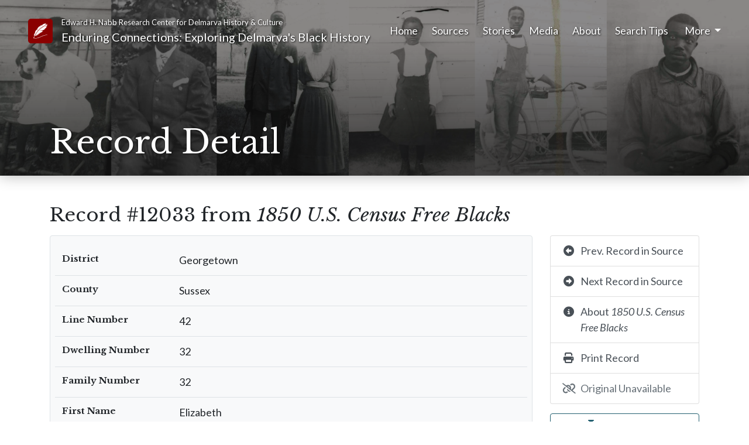

--- FILE ---
content_type: text/html; charset=UTF-8
request_url: https://enduringconnections.salisbury.edu/r/1850_uscensus_free_blacks/12033
body_size: 12924
content:
<!doctype html>
<html lang="en">
	<head>
		<meta charset="utf-8">
<meta name="viewport" content="width=device-width, initial-scale=1, shrink-to-fit=no">
<meta name="theme-color" content="#e2ded7">

<meta property="og:title" content="Enduring Connections - Record #12033 from 1850 U.S. Census Free Blacks">
<meta property="og:url" content="https://enduringconnections.salisbury.edu/r/1850_uscensus_free_blacks/12033">
<meta property="og:image" content="https://enduringconnections.salisbury.edu/images/opengraph.jpg">
<meta property="og:type" content="website">
<meta property="og:site_name" content="Enduring Connections">
<meta property="og:description" content="Exploring Delmarva's Black History">
<meta property="og:locale" content="en_US">

<link rel="shortcut icon" href="https://enduringconnections.salisbury.edu/images/favicon.ico" type="image/x-icon">
<!--<link rel="apple-touch-icon" href="https://enduringconnections.salisbury.edu/images/apple-touch-icon.png">-->

<title>
	Record #12033 from 1850 U.S. Census Free Blacks - Enduring Connections - Nabb Research Center
</title>

	<link rel="stylesheet" href="https://stackpath.bootstrapcdn.com/bootstrap/4.4.1/css/bootstrap.min.css" integrity="sha384-Vkoo8x4CGsO3+Hhxv8T/Q5PaXtkKtu6ug5TOeNV6gBiFeWPGFN9MuhOf23Q9Ifjh" crossorigin="anonymous">
	<script src="https://code.jquery.com/jquery-3.4.1.min.js"></script>
	<script src="https://cdn.jsdelivr.net/npm/popper.js@1.16.0/dist/umd/popper.min.js" integrity="sha384-Q6E9RHvbIyZFJoft+2mJbHaEWldlvI9IOYy5n3zV9zzTtmI3UksdQRVvoxMfooAo" crossorigin="anonymous"></script>
	<script src="https://stackpath.bootstrapcdn.com/bootstrap/4.4.1/js/bootstrap.min.js" integrity="sha384-wfSDF2E50Y2D1uUdj0O3uMBJnjuUD4Ih7YwaYd1iqfktj0Uod8GCExl3Og8ifwB6" crossorigin="anonymous"></script>	<link rel="stylesheet" href="https://cdn.jsdelivr.net/simplemde/latest/simplemde.min.css">
	<script src="https://cdn.jsdelivr.net/simplemde/latest/simplemde.min.js"></script><script src="https://kit.fontawesome.com/00308341b9.js" crossorigin="anonymous"></script>

<script src="https://enduringconnections.salisbury.edu/scripts/scripts.js?hash=d5d57bdc154e913a42b38a4447b22bdd"></script>
<link rel="stylesheet" href="https://enduringconnections.salisbury.edu/styles/main.css?hash=8e3d45163e286bf6245c754845c23643">
<link rel="stylesheet" href="https://enduringconnections.salisbury.edu/styles/mobile.css?hash=803c5e4025ff09b2cea13c481420200d">
<link rel="stylesheet" href="https://enduringconnections.salisbury.edu/styles/print.css?hash=95d0494c63e0075334c8e5436c9e54df" media="print">

<link rel="preconnect" href="https://fonts.gstatic.com"> 
<link href="https://fonts.googleapis.com/css2?family=Lato:ital,wght@0,100;0,300;0,400;0,700;0,900;1,100;1,300;1,400;1,700;1,900&family=Libre+Baskerville:ital,wght@0,400;0,700;1,400&display=swap" rel="stylesheet">

<script async src="https://www.googletagmanager.com/gtag/js?id=G-LCXS1E6KH0"></script>
<script>
  window.dataLayer = window.dataLayer || [];
  function gtag(){dataLayer.push(arguments);}
  gtag('js', new Date());

  gtag('config', 'G-LCXS1E6KH0');
</script>
	</head>
	<body id="recordDetail">
		<a href="#mainContent" class="skipLink">Skip to main content</a>
<header>
	<div id="printHeader">
		<span class="d-block">Edward H. Nabb Research Center for Delmarva History &amp; Culture</span>
		<span class="d-block">Enduring Connections: Exploring Delmarva's Black History</span>
	</div>
	
	<div class="headerContent pb-4">
		<div id="headerShade"></div>
		
		<nav class="navbar navbar-expand-lg navbar-dark mb-1 mb-md-5 px-3 px-md-5 pt-4">
			<div class="row">
				<div class="col-auto pt-2 pr-0">
					<a href="https://enduringconnections.salisbury.edu/">
						<span class="siteIcon">
							<?xml version="1.0" encoding="iso-8859-1"?>
<!-- Generator: Adobe Illustrator 18.1.1, SVG Export Plug-In . SVG Version: 6.00 Build 0)  -->
<svg version="1.1" id="Capa_1" xmlns="http://www.w3.org/2000/svg" xmlns:xlink="http://www.w3.org/1999/xlink" x="0px" y="0px"
	 viewBox="0 0 331.331 331.331" xml:space="preserve">
<g>
	<path d="M30.421,317.462l4.422-17.661l-12.194-4.814l-8.376,13.804c0,0,4.618,12.526-0.511,22.539
		C13.766,331.331,20.184,320.399,30.421,317.462z M22.229,309.358c1.501-0.615,3.231,0.087,3.851,1.561
		c0.625,1.474-0.087,3.171-1.588,3.786c-1.501,0.615-3.231-0.087-3.851-1.561C20.01,311.664,20.723,309.967,22.229,309.358z"/>
	<path d="M158.353,112.621c-35.115,28.8-81.086,88.124-120.073,157.423l-0.022-0.027l-6.815,12.026
		l7.267,2.796l3.84-10.117c20.799-37.491,77.224-135.4,180.397-200.451c0,0,38.411-22.877,76.256-54.516
		c-9.214,7.702-27.391,17.356-37.247,23.584C236.088,59.683,204.166,75.043,158.353,112.621z"/>
	<path d="M33.2,215.365c-7.985,28.223-7.528,49.718-4.438,55.625h4.83
		c13.337-27.625,77.572-127.693,117.554-159.016c41.424-32.455,73.378-51.339,100.253-65.111
		c9.437-4.835,19.118-11.384,27.848-17.949c10.601-8.36,21.348-17.302,30.758-26.053L282.728,20.75L294.89,2.148L271.67,25.759
		L286.78,0c-35.746,3.225-68.918,21.109-68.918,21.109c-13.271,15.741-23.959,40.782-23.959,40.782
		c-0.37-12.521,8.11-31.481,8.11-31.481c-6.266,2.861-30.073,16.459-30.073,16.459c-11.645,9.66-15.262,35.06-15.262,35.06
		c-2.214-10.019,5.526-29.333,5.526-29.333c-33.543,19.32-57.502,52.231-57.502,52.231c-16.584,32.553-2.948,57.953-8.11,51.872
		c-5.162-6.081-4.052-28.261-4.052-28.261c-35.017,33.63-38.699,49.724-38.699,49.724c-5.896,14.31-11.058,52.59-11.058,52.59
		c-3.318-3.579,0-23.611,0-23.611c-8.479,17.889-4.422,34.701-4.422,34.701C34.309,240.407,33.2,215.365,33.2,215.365z"/>
	<path d="M310.01,14.191c0,0-13.483,13.065-30.758,26.053c-27.081,21.359-53.156,38.819-53.156,38.819
		C123.945,139.425,67.025,237.932,48.212,271.708h10.002c3.535-2.834,8.844-4.971,31.014-11.389
		c28.011-8.11,44.72-25.041,44.72-25.041s-25.553,14.31-37.595,12.88s-28.223,3.1-28.223,3.1s-6.179-2.861,24.291-7.392
		s80.596-38.634,80.596-38.634s-19.167,7.87-28.011,7.152c-8.844-0.718-30.714,0-30.714,0c14.495-3.34,28.011-1.43,50.126-9.779
		c22.115-8.349,20.886-7.631,20.886-7.631c25.063-8.349,35.474-34.342,35.474-34.342c-4.335,1.67-37.443,5.722-51.176,1.67
		c-13.734-4.052-37.132,0-37.132,0c22.115-7.392,27.032-4.052,32.433-4.291c5.406-0.239,22.855,1.191,57.502-10.731
		s44.475-26.711,44.475-26.711l-23.366,3.122c15.257-2.567,32.455-12.662,32.455-12.662c-10.568,2.861-27.032,4.291-27.032,4.291
		c19.412-4.291,30.225-10.253,30.225-10.253c18.183-13.832,22.36-34.342,22.36-34.342c-25.803,8.822-46.194,4.77-46.194,4.77
		c35.387-2.382,45.215-11.449,50.126-13.592c4.917-2.148,6.94-11.03,6.94-11.03c-17.878,6.44-38.15,7.511-38.15,7.511
		c21.93-3.399,40.722-14.49,40.722-14.49V32.792c-8.479,4.83-23.399,8.588-23.399,8.588l23.219-15.023
		C316.091,18.841,310.01,14.191,310.01,14.191z"/>
	<polygon points="23.551,290.571 37.361,296.103 39.933,289.989 26.124,284.458 	"/>
	<path d="M177.036,285.458c-45.628,21.936-89.462,36.888-147.758,38.846c-5.439,0.185-5.466,5.624,0,5.439
		c52.15-1.751,95.543-12.961,137.391-32.575c46.618-21.854,89.435-40.167,147.828-46.39c5.385-0.577,3.095-5.814-2.252-5.243
		C260.531,251.051,218.514,265.519,177.036,285.458z"/>
</g>
<g>
</g>
<g>
</g>
<g>
</g>
<g>
</g>
<g>
</g>
<g>
</g>
<g>
</g>
<g>
</g>
<g>
</g>
<g>
</g>
<g>
</g>
<g>
</g>
<g>
</g>
<g>
</g>
<g>
</g>
</svg>
						</span>
						<span class="sr-only">
							Link to Homepage
						</span>
					</a>
				</div>
				<div class="col">
					<a class="navbar-brand" href="https://enduringconnections.salisbury.edu/">
						<small class="d-none d-md-block" style="font-size: 65%;">Edward H. Nabb Research Center for Delmarva History &amp; Culture</small>
						<span class="d-none d-md-inline">Enduring Connections: Exploring Delmarva's Black History</span>
						<span class="d-md-none">Enduring Connections</span>
					</a>
				</div>
			</div>
			
			<button id="navbarToggler" class="navbar-toggler collapsed" type="button" data-toggle="collapse" data-target="#mainNavigation" aria-controls="mainNavigation" aria-expanded="false" aria-label="Toggle navigation">
				<span class="navbar-toggler-icon"></span>
			</button>
			
			<div class="collapse navbar-collapse" id="mainNavigation">
				<ul class="navbar-nav ml-auto">
									<li class="nav-item px-2 px-lg-0 px-xl-1">
					<a class="nav-link p-0 mr-3" href="https://enduringconnections.salisbury.edu/">Home</a>
				</li>
							<li class="nav-item px-2 px-lg-0 px-xl-1">
					<a class="nav-link p-0 mr-3" href="https://enduringconnections.salisbury.edu/sources">Sources</a>
				</li>
							<li class="nav-item px-2 px-lg-0 px-xl-1">
					<a class="nav-link p-0 mr-3" href="https://enduringconnections.salisbury.edu/stories">Stories</a>
				</li>
							<li class="nav-item px-2 px-lg-0 px-xl-1">
					<a class="nav-link p-0 mr-3" href="https://enduringconnections.salisbury.edu/media">Media</a>
				</li>
							<li class="nav-item px-2 px-lg-0 px-xl-1 customPageNav d-lg-none d-xl-block">
					<a class="nav-link p-0 mr-3" href="https://enduringconnections.salisbury.edu/about">About</a>
				</li>
							<li class="nav-item px-2 px-lg-0 px-xl-1 customPageNav d-lg-none d-xl-block">
					<a class="nav-link p-0 mr-3" href="https://enduringconnections.salisbury.edu/using-this-site">Search Tips</a>
				</li>
								
					<li class="nav-item pl-2 dropdown">
						<a class="nav-link p-0 dropdown-toggle" href="#" id="navbarDropdown" role="button" data-toggle="dropdown" aria-haspopup="true" aria-expanded="false">
							More
						</a>
						<div class="dropdown-menu dropdown-menu-right" aria-labelledby="navbarDropdown">
							<a class="dropdown-item d-none d-lg-block d-xl-none" href="https://enduringconnections.salisbury.edu/about">About</a><a class="dropdown-item d-none d-lg-block d-xl-none" href="https://enduringconnections.salisbury.edu/using-this-site">Search Tips</a><a class="dropdown-item" href="https://enduringconnections.salisbury.edu/acknowledgements">Acknowledgements</a><a class="dropdown-item" href="https://enduringconnections.salisbury.edu/contact">Contact</a>							<div class="dropdown-divider"></div>
							<a class="dropdown-item" href="https://enduringconnections.salisbury.edu/pins.php">
								My Pinned Records
							</a>
						</div>
					</li>
				</ul>
			</div>
		</nav>
		
		<div class="container mb-0 pb-0">
			<div id="pageTitle">
								<div id="headerSpacer" style="height: 46px"></div>
				<h1 class="display-4 pt-4 mb-0">Record Detail</h1>
							</div>
		</div>
	</div>
	
	<script>
		$("#mainNavigation").on('show.bs.collapse', function(){
			$("#headerShade").animate({
				opacity: 1
			}, 'fast');
		});
		
		$("#mainNavigation").on('hide.bs.collapse', function(){
			$("#headerShade").animate({
				opacity: 0
			}, 'fast');
		});
	</script>
</header>		
		<main id="mainContent">
			<div class="container mt-5 mb-1">
								<h2>Record #12033 from <i>1850 U.S. Census Free Blacks</i></h2>
				<div class="row">
					<div class="col-md">
						<div class="bg-light rounded border px-2 py-3 mb-4">
							<div class="table-responsive">
								<table class="table mb-0 recordDetailTable">
									<tbody>
																			<tr>
											<th>
												District											</th>
											<td>
												Georgetown											</td>
										</tr>
																			<tr>
											<th>
												County											</th>
											<td>
												Sussex											</td>
										</tr>
																			<tr>
											<th>
												Line Number											</th>
											<td>
												42											</td>
										</tr>
																			<tr>
											<th>
												Dwelling Number											</th>
											<td>
												32											</td>
										</tr>
																			<tr>
											<th>
												Family Number											</th>
											<td>
												32											</td>
										</tr>
																			<tr>
											<th>
												First Name											</th>
											<td>
												Elizabeth											</td>
										</tr>
																			<tr>
											<th>
												Surname											</th>
											<td>
												Townsend											</td>
										</tr>
																			<tr>
											<th>
												Age											</th>
											<td>
												55											</td>
										</tr>
																			<tr>
											<th>
												Sex											</th>
											<td>
												F											</td>
										</tr>
																			<tr>
											<th>
												Color											</th>
											<td>
												B											</td>
										</tr>
																			<tr>
											<th>
												Occupation											</th>
											<td>
												<span class='text-muted'>&ndash;</span>											</td>
										</tr>
																			<tr>
											<th>
												Value of Real Estate											</th>
											<td>
												<span class='text-muted'>&ndash;</span>											</td>
										</tr>
																			<tr>
											<th>
												Place of Birth											</th>
											<td>
												Sussex Co. DE											</td>
										</tr>
																			<tr>
											<th>
												Was the person married within the last year?											</th>
											<td>
												<span class='text-muted'>&ndash;</span>											</td>
										</tr>
																			<tr>
											<th>
												Was the person at school within the last year?											</th>
											<td>
												<span class='text-muted'>&ndash;</span>											</td>
										</tr>
																			<tr>
											<th>
												If this person was over 20 years of age, could they not read and write?											</th>
											<td>
												x											</td>
										</tr>
																			<tr>
											<th>
												Is the person deaf-mute, blind, insane, or idiotic?											</th>
											<td>
												<span class='text-muted'>&ndash;</span>											</td>
										</tr>
																			<tr>
											<th>
												Transcriber Notes											</th>
											<td>
												<span class='text-muted'>&ndash;</span>											</td>
										</tr>
																		</tbody>
								</table>
							</div>
						</div>
						
						<div class="row" id="preferredCitation">
							<div class="col" style="font-size:90%">
								<p>If you are citing this record, please use the following format:</p>
								
																
								<p><code>[Author (if known)]</code>, <i>1850 U.S. Census Free Blacks</i>, 1850, <i>Enduring Connections: Exploring Delmarva’s Black History</i>, Nabb Research Center, Salisbury University.</p>
							</div>
						</div>
						
												<aside class="mt-5">
							<h3>Similar Records in this Source</h3>
							<li class="list-group-item border-bottom-0 p-0">
		<div class="searchResultRecord bg-light border rounded px-4 pb-1 my-2" id="record_60_31" data-relevance="">
			<div class="row pt-2">
			<div class="col-auto">
				<div class="recordIcon">
					<span class="fa-solid fa-file-lines fa-icon "></span>				</div>
			</div>
			<div class="col">
				<div class="row">
					<div class="col">
						<h5 class="sr-only">Record #31</h5>
						<dl class="row summaryRow" aria-label="Selected Fields from Record #31">
									
							<div class="col origRecordField district">
								<dt class="fieldLabel">
									District								</dt>
								<dd class="fieldValue">
									Brinkleys								</dd>
							</div>
																
							<div class="col origRecordField county">
								<dt class="fieldLabel">
									County								</dt>
								<dd class="fieldValue">
									Somerset								</dd>
							</div>
																
							<div class="col origRecordField first_name">
								<dt class="fieldLabel">
									First Name								</dt>
								<dd class="fieldValue">
									Martha								</dd>
							</div>
																
							<div class="col origRecordField surname">
								<dt class="fieldLabel">
									Surname								</dt>
								<dd class="fieldValue">
									Ballard								</dd>
							</div>
																
							<div class="col origRecordField age">
								<dt class="fieldLabel">
									Age								</dt>
								<dd class="fieldValue">
									55								</dd>
							</div>
																
							<div class="col origRecordField occupation">
								<dt class="fieldLabel">
									Occupation								</dt>
								<dd class="fieldValue">
									&ndash;								</dd>
							</div>
																																					</dl>
					</div>
					<div class="col-sm-auto pt-2 pb-3">
						<button class="btn btn-outline-secondary btn-sm mr-2 pinBtn" type="button" id="pin_s60r31" onclick="pinRecord(this, 60, 31, 'nabb.aahistory.pins')" data-toggle="tooltip" title="Pin records to collect them and view later." aria-label="Pin record #31">
							<span class="fas fa-thumbtack fa-icon "></span>						</button>
						<button class="btn btn-primary btn-sm detailBtn collapsed" type="button" data-toggle="collapse" data-target="#detail_60_31" aria-expanded="false" aria-controls="detail_60_31">
							Details <span class="fa-solid fa-chevron-right fa-icon ml-1"></span>						</button>
					</div>
				</div>
				<div class="collapse border-top detailFields mt-2" id="detail_60_31">
					<h6 class="h6 text-muted my-2" aria-hidden="true">All Fields in This Record</h6>
					<dl class="row row-cols-2 row-cols-md-4" aria-label="All Fields from Record #31">
											<div class="col detailField field_district" data-field="district" data-recordid="31" data-sourceid="60" onclick="moveFieldToSummary(this)" tabindex="0" onkeydown="if(event.key === 'Enter' || event.key === ' ') { event.preventDefault(); moveFieldToSummary(this); }">
							<div class="card bg-transparent h-100">
								<div class="card-body p-2">
									<dt class="fieldLabel">
										District									</dt>
									<dd class="fieldValue">
										Brinkleys									</dd>
								</div>
							</div>
						</div>
											<div class="col detailField field_county" data-field="county" data-recordid="31" data-sourceid="60" onclick="moveFieldToSummary(this)" tabindex="0" onkeydown="if(event.key === 'Enter' || event.key === ' ') { event.preventDefault(); moveFieldToSummary(this); }">
							<div class="card bg-transparent h-100">
								<div class="card-body p-2">
									<dt class="fieldLabel">
										County									</dt>
									<dd class="fieldValue">
										Somerset									</dd>
								</div>
							</div>
						</div>
											<div class="col detailField field_line_number" data-field="line_number" data-recordid="31" data-sourceid="60" onclick="moveFieldToSummary(this)" tabindex="0" onkeydown="if(event.key === 'Enter' || event.key === ' ') { event.preventDefault(); moveFieldToSummary(this); }">
							<div class="card bg-transparent h-100">
								<div class="card-body p-2">
									<dt class="fieldLabel">
										Line Number									</dt>
									<dd class="fieldValue">
										&ndash;									</dd>
								</div>
							</div>
						</div>
											<div class="col detailField field_dwelling_number" data-field="dwelling_number" data-recordid="31" data-sourceid="60" onclick="moveFieldToSummary(this)" tabindex="0" onkeydown="if(event.key === 'Enter' || event.key === ' ') { event.preventDefault(); moveFieldToSummary(this); }">
							<div class="card bg-transparent h-100">
								<div class="card-body p-2">
									<dt class="fieldLabel">
										Dwelling Number									</dt>
									<dd class="fieldValue">
										32									</dd>
								</div>
							</div>
						</div>
											<div class="col detailField field_family_number" data-field="family_number" data-recordid="31" data-sourceid="60" onclick="moveFieldToSummary(this)" tabindex="0" onkeydown="if(event.key === 'Enter' || event.key === ' ') { event.preventDefault(); moveFieldToSummary(this); }">
							<div class="card bg-transparent h-100">
								<div class="card-body p-2">
									<dt class="fieldLabel">
										Family Number									</dt>
									<dd class="fieldValue">
										32									</dd>
								</div>
							</div>
						</div>
											<div class="col detailField field_first_name" data-field="first_name" data-recordid="31" data-sourceid="60" onclick="moveFieldToSummary(this)" tabindex="0" onkeydown="if(event.key === 'Enter' || event.key === ' ') { event.preventDefault(); moveFieldToSummary(this); }">
							<div class="card bg-transparent h-100">
								<div class="card-body p-2">
									<dt class="fieldLabel">
										First Name									</dt>
									<dd class="fieldValue">
										Martha									</dd>
								</div>
							</div>
						</div>
											<div class="col detailField field_surname" data-field="surname" data-recordid="31" data-sourceid="60" onclick="moveFieldToSummary(this)" tabindex="0" onkeydown="if(event.key === 'Enter' || event.key === ' ') { event.preventDefault(); moveFieldToSummary(this); }">
							<div class="card bg-transparent h-100">
								<div class="card-body p-2">
									<dt class="fieldLabel">
										Surname									</dt>
									<dd class="fieldValue">
										Ballard									</dd>
								</div>
							</div>
						</div>
											<div class="col detailField field_age" data-field="age" data-recordid="31" data-sourceid="60" onclick="moveFieldToSummary(this)" tabindex="0" onkeydown="if(event.key === 'Enter' || event.key === ' ') { event.preventDefault(); moveFieldToSummary(this); }">
							<div class="card bg-transparent h-100">
								<div class="card-body p-2">
									<dt class="fieldLabel">
										Age									</dt>
									<dd class="fieldValue">
										55									</dd>
								</div>
							</div>
						</div>
											<div class="col detailField field_gender" data-field="gender" data-recordid="31" data-sourceid="60" onclick="moveFieldToSummary(this)" tabindex="0" onkeydown="if(event.key === 'Enter' || event.key === ' ') { event.preventDefault(); moveFieldToSummary(this); }">
							<div class="card bg-transparent h-100">
								<div class="card-body p-2">
									<dt class="fieldLabel">
										Sex									</dt>
									<dd class="fieldValue">
										F									</dd>
								</div>
							</div>
						</div>
											<div class="col detailField field_color" data-field="color" data-recordid="31" data-sourceid="60" onclick="moveFieldToSummary(this)" tabindex="0" onkeydown="if(event.key === 'Enter' || event.key === ' ') { event.preventDefault(); moveFieldToSummary(this); }">
							<div class="card bg-transparent h-100">
								<div class="card-body p-2">
									<dt class="fieldLabel">
										Color									</dt>
									<dd class="fieldValue">
										B									</dd>
								</div>
							</div>
						</div>
											<div class="col detailField field_occupation" data-field="occupation" data-recordid="31" data-sourceid="60" onclick="moveFieldToSummary(this)" tabindex="0" onkeydown="if(event.key === 'Enter' || event.key === ' ') { event.preventDefault(); moveFieldToSummary(this); }">
							<div class="card bg-transparent h-100">
								<div class="card-body p-2">
									<dt class="fieldLabel">
										Occupation									</dt>
									<dd class="fieldValue">
										&ndash;									</dd>
								</div>
							</div>
						</div>
											<div class="col detailField field_value_real_estate" data-field="value_real_estate" data-recordid="31" data-sourceid="60" onclick="moveFieldToSummary(this)" tabindex="0" onkeydown="if(event.key === 'Enter' || event.key === ' ') { event.preventDefault(); moveFieldToSummary(this); }">
							<div class="card bg-transparent h-100">
								<div class="card-body p-2">
									<dt class="fieldLabel">
										Value of Real Estate									</dt>
									<dd class="fieldValue">
										100									</dd>
								</div>
							</div>
						</div>
											<div class="col detailField field_birthplace" data-field="birthplace" data-recordid="31" data-sourceid="60" onclick="moveFieldToSummary(this)" tabindex="0" onkeydown="if(event.key === 'Enter' || event.key === ' ') { event.preventDefault(); moveFieldToSummary(this); }">
							<div class="card bg-transparent h-100">
								<div class="card-body p-2">
									<dt class="fieldLabel">
										Place of Birth									</dt>
									<dd class="fieldValue">
										Maryland									</dd>
								</div>
							</div>
						</div>
											<div class="col detailField field_married_last_year" data-field="married_last_year" data-recordid="31" data-sourceid="60" onclick="moveFieldToSummary(this)" tabindex="0" onkeydown="if(event.key === 'Enter' || event.key === ' ') { event.preventDefault(); moveFieldToSummary(this); }">
							<div class="card bg-transparent h-100">
								<div class="card-body p-2">
									<dt class="fieldLabel">
										Was the person married within the last year?									</dt>
									<dd class="fieldValue">
										&ndash;									</dd>
								</div>
							</div>
						</div>
											<div class="col detailField field_person_at_school" data-field="person_at_school" data-recordid="31" data-sourceid="60" onclick="moveFieldToSummary(this)" tabindex="0" onkeydown="if(event.key === 'Enter' || event.key === ' ') { event.preventDefault(); moveFieldToSummary(this); }">
							<div class="card bg-transparent h-100">
								<div class="card-body p-2">
									<dt class="fieldLabel">
										Was the person at school within the last year?									</dt>
									<dd class="fieldValue">
										&ndash;									</dd>
								</div>
							</div>
						</div>
											<div class="col detailField field_read_and_write" data-field="read_and_write" data-recordid="31" data-sourceid="60" onclick="moveFieldToSummary(this)" tabindex="0" onkeydown="if(event.key === 'Enter' || event.key === ' ') { event.preventDefault(); moveFieldToSummary(this); }">
							<div class="card bg-transparent h-100">
								<div class="card-body p-2">
									<dt class="fieldLabel">
										If this person was over 20 years of age, could they not read and write?									</dt>
									<dd class="fieldValue">
										1									</dd>
								</div>
							</div>
						</div>
											<div class="col detailField field_disabilities" data-field="disabilities" data-recordid="31" data-sourceid="60" onclick="moveFieldToSummary(this)" tabindex="0" onkeydown="if(event.key === 'Enter' || event.key === ' ') { event.preventDefault(); moveFieldToSummary(this); }">
							<div class="card bg-transparent h-100">
								<div class="card-body p-2">
									<dt class="fieldLabel">
										Is the person deaf-mute, blind, insane, or idiotic?									</dt>
									<dd class="fieldValue">
										&ndash;									</dd>
								</div>
							</div>
						</div>
											<div class="col detailField field_transcriber_notes" data-field="transcriber_notes" data-recordid="31" data-sourceid="60" onclick="moveFieldToSummary(this)" tabindex="0" onkeydown="if(event.key === 'Enter' || event.key === ' ') { event.preventDefault(); moveFieldToSummary(this); }">
							<div class="card bg-transparent h-100">
								<div class="card-body p-2">
									<dt class="fieldLabel">
										Transcriber Notes									</dt>
									<dd class="fieldValue">
										&ndash;									</dd>
								</div>
							</div>
						</div>
																<div class="col detailField field_md_state">
							<div class="card bg-transparent h-100">
								<div class="card-body p-2">
									<dt class="fieldLabel">State</dt>
									<dd class="fieldValue">
																						<span class="stateSVG"><img src="https://enduringconnections.salisbury.edu//images/states/MD.svg" alt=""></span>
										Maryland																		</dd>
								</div>
							</div>
						</div>
																				</dl>
					
					<div class="detailFooter pb-3 mt-2">
						<div class="row">
							<div class="col-md mb-3 mb-md-0">
																<small class="text-muted">Click on a field to move that field into top summary row for all records in this source.</small>
															</div>
							<div class="col-md-auto">
																								<a href="https://enduringconnections.salisbury.edu/r/1850_uscensus_free_blacks/31" class="btn btn-sm btn-primary" target="_blank">View Record<span class="fa-solid fa-right fa-icon ml-2"></span></a>
							</div>
						</div>
					</div>
				</div>
			</div>
		</div>
	</div>
</li><li class="list-group-item border-bottom-0 p-0">
		<div class="searchResultRecord bg-light border rounded px-4 pb-1 my-2" id="record_60_32" data-relevance="">
			<div class="row pt-2">
			<div class="col-auto">
				<div class="recordIcon">
					<span class="fa-solid fa-file-lines fa-icon "></span>				</div>
			</div>
			<div class="col">
				<div class="row">
					<div class="col">
						<h5 class="sr-only">Record #32</h5>
						<dl class="row summaryRow" aria-label="Selected Fields from Record #32">
									
							<div class="col origRecordField district">
								<dt class="fieldLabel">
									District								</dt>
								<dd class="fieldValue">
									Brinkleys								</dd>
							</div>
																
							<div class="col origRecordField county">
								<dt class="fieldLabel">
									County								</dt>
								<dd class="fieldValue">
									Somerset								</dd>
							</div>
																
							<div class="col origRecordField first_name">
								<dt class="fieldLabel">
									First Name								</dt>
								<dd class="fieldValue">
									Mary								</dd>
							</div>
																
							<div class="col origRecordField surname">
								<dt class="fieldLabel">
									Surname								</dt>
								<dd class="fieldValue">
									Ballard								</dd>
							</div>
																
							<div class="col origRecordField age">
								<dt class="fieldLabel">
									Age								</dt>
								<dd class="fieldValue">
									17								</dd>
							</div>
																
							<div class="col origRecordField occupation">
								<dt class="fieldLabel">
									Occupation								</dt>
								<dd class="fieldValue">
									&ndash;								</dd>
							</div>
																																					</dl>
					</div>
					<div class="col-sm-auto pt-2 pb-3">
						<button class="btn btn-outline-secondary btn-sm mr-2 pinBtn" type="button" id="pin_s60r32" onclick="pinRecord(this, 60, 32, 'nabb.aahistory.pins')" data-toggle="tooltip" title="Pin records to collect them and view later." aria-label="Pin record #32">
							<span class="fas fa-thumbtack fa-icon "></span>						</button>
						<button class="btn btn-primary btn-sm detailBtn collapsed" type="button" data-toggle="collapse" data-target="#detail_60_32" aria-expanded="false" aria-controls="detail_60_32">
							Details <span class="fa-solid fa-chevron-right fa-icon ml-1"></span>						</button>
					</div>
				</div>
				<div class="collapse border-top detailFields mt-2" id="detail_60_32">
					<h6 class="h6 text-muted my-2" aria-hidden="true">All Fields in This Record</h6>
					<dl class="row row-cols-2 row-cols-md-4" aria-label="All Fields from Record #32">
											<div class="col detailField field_district" data-field="district" data-recordid="32" data-sourceid="60" onclick="moveFieldToSummary(this)" tabindex="0" onkeydown="if(event.key === 'Enter' || event.key === ' ') { event.preventDefault(); moveFieldToSummary(this); }">
							<div class="card bg-transparent h-100">
								<div class="card-body p-2">
									<dt class="fieldLabel">
										District									</dt>
									<dd class="fieldValue">
										Brinkleys									</dd>
								</div>
							</div>
						</div>
											<div class="col detailField field_county" data-field="county" data-recordid="32" data-sourceid="60" onclick="moveFieldToSummary(this)" tabindex="0" onkeydown="if(event.key === 'Enter' || event.key === ' ') { event.preventDefault(); moveFieldToSummary(this); }">
							<div class="card bg-transparent h-100">
								<div class="card-body p-2">
									<dt class="fieldLabel">
										County									</dt>
									<dd class="fieldValue">
										Somerset									</dd>
								</div>
							</div>
						</div>
											<div class="col detailField field_line_number" data-field="line_number" data-recordid="32" data-sourceid="60" onclick="moveFieldToSummary(this)" tabindex="0" onkeydown="if(event.key === 'Enter' || event.key === ' ') { event.preventDefault(); moveFieldToSummary(this); }">
							<div class="card bg-transparent h-100">
								<div class="card-body p-2">
									<dt class="fieldLabel">
										Line Number									</dt>
									<dd class="fieldValue">
										&ndash;									</dd>
								</div>
							</div>
						</div>
											<div class="col detailField field_dwelling_number" data-field="dwelling_number" data-recordid="32" data-sourceid="60" onclick="moveFieldToSummary(this)" tabindex="0" onkeydown="if(event.key === 'Enter' || event.key === ' ') { event.preventDefault(); moveFieldToSummary(this); }">
							<div class="card bg-transparent h-100">
								<div class="card-body p-2">
									<dt class="fieldLabel">
										Dwelling Number									</dt>
									<dd class="fieldValue">
										32									</dd>
								</div>
							</div>
						</div>
											<div class="col detailField field_family_number" data-field="family_number" data-recordid="32" data-sourceid="60" onclick="moveFieldToSummary(this)" tabindex="0" onkeydown="if(event.key === 'Enter' || event.key === ' ') { event.preventDefault(); moveFieldToSummary(this); }">
							<div class="card bg-transparent h-100">
								<div class="card-body p-2">
									<dt class="fieldLabel">
										Family Number									</dt>
									<dd class="fieldValue">
										32									</dd>
								</div>
							</div>
						</div>
											<div class="col detailField field_first_name" data-field="first_name" data-recordid="32" data-sourceid="60" onclick="moveFieldToSummary(this)" tabindex="0" onkeydown="if(event.key === 'Enter' || event.key === ' ') { event.preventDefault(); moveFieldToSummary(this); }">
							<div class="card bg-transparent h-100">
								<div class="card-body p-2">
									<dt class="fieldLabel">
										First Name									</dt>
									<dd class="fieldValue">
										Mary									</dd>
								</div>
							</div>
						</div>
											<div class="col detailField field_surname" data-field="surname" data-recordid="32" data-sourceid="60" onclick="moveFieldToSummary(this)" tabindex="0" onkeydown="if(event.key === 'Enter' || event.key === ' ') { event.preventDefault(); moveFieldToSummary(this); }">
							<div class="card bg-transparent h-100">
								<div class="card-body p-2">
									<dt class="fieldLabel">
										Surname									</dt>
									<dd class="fieldValue">
										Ballard									</dd>
								</div>
							</div>
						</div>
											<div class="col detailField field_age" data-field="age" data-recordid="32" data-sourceid="60" onclick="moveFieldToSummary(this)" tabindex="0" onkeydown="if(event.key === 'Enter' || event.key === ' ') { event.preventDefault(); moveFieldToSummary(this); }">
							<div class="card bg-transparent h-100">
								<div class="card-body p-2">
									<dt class="fieldLabel">
										Age									</dt>
									<dd class="fieldValue">
										17									</dd>
								</div>
							</div>
						</div>
											<div class="col detailField field_gender" data-field="gender" data-recordid="32" data-sourceid="60" onclick="moveFieldToSummary(this)" tabindex="0" onkeydown="if(event.key === 'Enter' || event.key === ' ') { event.preventDefault(); moveFieldToSummary(this); }">
							<div class="card bg-transparent h-100">
								<div class="card-body p-2">
									<dt class="fieldLabel">
										Sex									</dt>
									<dd class="fieldValue">
										F									</dd>
								</div>
							</div>
						</div>
											<div class="col detailField field_color" data-field="color" data-recordid="32" data-sourceid="60" onclick="moveFieldToSummary(this)" tabindex="0" onkeydown="if(event.key === 'Enter' || event.key === ' ') { event.preventDefault(); moveFieldToSummary(this); }">
							<div class="card bg-transparent h-100">
								<div class="card-body p-2">
									<dt class="fieldLabel">
										Color									</dt>
									<dd class="fieldValue">
										B									</dd>
								</div>
							</div>
						</div>
											<div class="col detailField field_occupation" data-field="occupation" data-recordid="32" data-sourceid="60" onclick="moveFieldToSummary(this)" tabindex="0" onkeydown="if(event.key === 'Enter' || event.key === ' ') { event.preventDefault(); moveFieldToSummary(this); }">
							<div class="card bg-transparent h-100">
								<div class="card-body p-2">
									<dt class="fieldLabel">
										Occupation									</dt>
									<dd class="fieldValue">
										&ndash;									</dd>
								</div>
							</div>
						</div>
											<div class="col detailField field_value_real_estate" data-field="value_real_estate" data-recordid="32" data-sourceid="60" onclick="moveFieldToSummary(this)" tabindex="0" onkeydown="if(event.key === 'Enter' || event.key === ' ') { event.preventDefault(); moveFieldToSummary(this); }">
							<div class="card bg-transparent h-100">
								<div class="card-body p-2">
									<dt class="fieldLabel">
										Value of Real Estate									</dt>
									<dd class="fieldValue">
										&ndash;									</dd>
								</div>
							</div>
						</div>
											<div class="col detailField field_birthplace" data-field="birthplace" data-recordid="32" data-sourceid="60" onclick="moveFieldToSummary(this)" tabindex="0" onkeydown="if(event.key === 'Enter' || event.key === ' ') { event.preventDefault(); moveFieldToSummary(this); }">
							<div class="card bg-transparent h-100">
								<div class="card-body p-2">
									<dt class="fieldLabel">
										Place of Birth									</dt>
									<dd class="fieldValue">
										Maryland									</dd>
								</div>
							</div>
						</div>
											<div class="col detailField field_married_last_year" data-field="married_last_year" data-recordid="32" data-sourceid="60" onclick="moveFieldToSummary(this)" tabindex="0" onkeydown="if(event.key === 'Enter' || event.key === ' ') { event.preventDefault(); moveFieldToSummary(this); }">
							<div class="card bg-transparent h-100">
								<div class="card-body p-2">
									<dt class="fieldLabel">
										Was the person married within the last year?									</dt>
									<dd class="fieldValue">
										&ndash;									</dd>
								</div>
							</div>
						</div>
											<div class="col detailField field_person_at_school" data-field="person_at_school" data-recordid="32" data-sourceid="60" onclick="moveFieldToSummary(this)" tabindex="0" onkeydown="if(event.key === 'Enter' || event.key === ' ') { event.preventDefault(); moveFieldToSummary(this); }">
							<div class="card bg-transparent h-100">
								<div class="card-body p-2">
									<dt class="fieldLabel">
										Was the person at school within the last year?									</dt>
									<dd class="fieldValue">
										&ndash;									</dd>
								</div>
							</div>
						</div>
											<div class="col detailField field_read_and_write" data-field="read_and_write" data-recordid="32" data-sourceid="60" onclick="moveFieldToSummary(this)" tabindex="0" onkeydown="if(event.key === 'Enter' || event.key === ' ') { event.preventDefault(); moveFieldToSummary(this); }">
							<div class="card bg-transparent h-100">
								<div class="card-body p-2">
									<dt class="fieldLabel">
										If this person was over 20 years of age, could they not read and write?									</dt>
									<dd class="fieldValue">
										&ndash;									</dd>
								</div>
							</div>
						</div>
											<div class="col detailField field_disabilities" data-field="disabilities" data-recordid="32" data-sourceid="60" onclick="moveFieldToSummary(this)" tabindex="0" onkeydown="if(event.key === 'Enter' || event.key === ' ') { event.preventDefault(); moveFieldToSummary(this); }">
							<div class="card bg-transparent h-100">
								<div class="card-body p-2">
									<dt class="fieldLabel">
										Is the person deaf-mute, blind, insane, or idiotic?									</dt>
									<dd class="fieldValue">
										&ndash;									</dd>
								</div>
							</div>
						</div>
											<div class="col detailField field_transcriber_notes" data-field="transcriber_notes" data-recordid="32" data-sourceid="60" onclick="moveFieldToSummary(this)" tabindex="0" onkeydown="if(event.key === 'Enter' || event.key === ' ') { event.preventDefault(); moveFieldToSummary(this); }">
							<div class="card bg-transparent h-100">
								<div class="card-body p-2">
									<dt class="fieldLabel">
										Transcriber Notes									</dt>
									<dd class="fieldValue">
										&ndash;									</dd>
								</div>
							</div>
						</div>
																<div class="col detailField field_md_state">
							<div class="card bg-transparent h-100">
								<div class="card-body p-2">
									<dt class="fieldLabel">State</dt>
									<dd class="fieldValue">
																						<span class="stateSVG"><img src="https://enduringconnections.salisbury.edu//images/states/MD.svg" alt=""></span>
										Maryland																		</dd>
								</div>
							</div>
						</div>
																				</dl>
					
					<div class="detailFooter pb-3 mt-2">
						<div class="row">
							<div class="col-md mb-3 mb-md-0">
																<small class="text-muted">Click on a field to move that field into top summary row for all records in this source.</small>
															</div>
							<div class="col-md-auto">
																								<a href="https://enduringconnections.salisbury.edu/r/1850_uscensus_free_blacks/32" class="btn btn-sm btn-primary" target="_blank">View Record<span class="fa-solid fa-right fa-icon ml-2"></span></a>
							</div>
						</div>
					</div>
				</div>
			</div>
		</div>
	</div>
</li><li class="list-group-item border-bottom-0 p-0">
		<div class="searchResultRecord bg-light border rounded px-4 pb-1 my-2" id="record_60_33" data-relevance="">
			<div class="row pt-2">
			<div class="col-auto">
				<div class="recordIcon">
					<span class="fa-solid fa-file-lines fa-icon "></span>				</div>
			</div>
			<div class="col">
				<div class="row">
					<div class="col">
						<h5 class="sr-only">Record #33</h5>
						<dl class="row summaryRow" aria-label="Selected Fields from Record #33">
									
							<div class="col origRecordField district">
								<dt class="fieldLabel">
									District								</dt>
								<dd class="fieldValue">
									Brinkleys								</dd>
							</div>
																
							<div class="col origRecordField county">
								<dt class="fieldLabel">
									County								</dt>
								<dd class="fieldValue">
									Somerset								</dd>
							</div>
																
							<div class="col origRecordField first_name">
								<dt class="fieldLabel">
									First Name								</dt>
								<dd class="fieldValue">
									Charlotte								</dd>
							</div>
																
							<div class="col origRecordField surname">
								<dt class="fieldLabel">
									Surname								</dt>
								<dd class="fieldValue">
									Ballard								</dd>
							</div>
																
							<div class="col origRecordField age">
								<dt class="fieldLabel">
									Age								</dt>
								<dd class="fieldValue">
									25								</dd>
							</div>
																
							<div class="col origRecordField occupation">
								<dt class="fieldLabel">
									Occupation								</dt>
								<dd class="fieldValue">
									&ndash;								</dd>
							</div>
																																					</dl>
					</div>
					<div class="col-sm-auto pt-2 pb-3">
						<button class="btn btn-outline-secondary btn-sm mr-2 pinBtn" type="button" id="pin_s60r33" onclick="pinRecord(this, 60, 33, 'nabb.aahistory.pins')" data-toggle="tooltip" title="Pin records to collect them and view later." aria-label="Pin record #33">
							<span class="fas fa-thumbtack fa-icon "></span>						</button>
						<button class="btn btn-primary btn-sm detailBtn collapsed" type="button" data-toggle="collapse" data-target="#detail_60_33" aria-expanded="false" aria-controls="detail_60_33">
							Details <span class="fa-solid fa-chevron-right fa-icon ml-1"></span>						</button>
					</div>
				</div>
				<div class="collapse border-top detailFields mt-2" id="detail_60_33">
					<h6 class="h6 text-muted my-2" aria-hidden="true">All Fields in This Record</h6>
					<dl class="row row-cols-2 row-cols-md-4" aria-label="All Fields from Record #33">
											<div class="col detailField field_district" data-field="district" data-recordid="33" data-sourceid="60" onclick="moveFieldToSummary(this)" tabindex="0" onkeydown="if(event.key === 'Enter' || event.key === ' ') { event.preventDefault(); moveFieldToSummary(this); }">
							<div class="card bg-transparent h-100">
								<div class="card-body p-2">
									<dt class="fieldLabel">
										District									</dt>
									<dd class="fieldValue">
										Brinkleys									</dd>
								</div>
							</div>
						</div>
											<div class="col detailField field_county" data-field="county" data-recordid="33" data-sourceid="60" onclick="moveFieldToSummary(this)" tabindex="0" onkeydown="if(event.key === 'Enter' || event.key === ' ') { event.preventDefault(); moveFieldToSummary(this); }">
							<div class="card bg-transparent h-100">
								<div class="card-body p-2">
									<dt class="fieldLabel">
										County									</dt>
									<dd class="fieldValue">
										Somerset									</dd>
								</div>
							</div>
						</div>
											<div class="col detailField field_line_number" data-field="line_number" data-recordid="33" data-sourceid="60" onclick="moveFieldToSummary(this)" tabindex="0" onkeydown="if(event.key === 'Enter' || event.key === ' ') { event.preventDefault(); moveFieldToSummary(this); }">
							<div class="card bg-transparent h-100">
								<div class="card-body p-2">
									<dt class="fieldLabel">
										Line Number									</dt>
									<dd class="fieldValue">
										&ndash;									</dd>
								</div>
							</div>
						</div>
											<div class="col detailField field_dwelling_number" data-field="dwelling_number" data-recordid="33" data-sourceid="60" onclick="moveFieldToSummary(this)" tabindex="0" onkeydown="if(event.key === 'Enter' || event.key === ' ') { event.preventDefault(); moveFieldToSummary(this); }">
							<div class="card bg-transparent h-100">
								<div class="card-body p-2">
									<dt class="fieldLabel">
										Dwelling Number									</dt>
									<dd class="fieldValue">
										32									</dd>
								</div>
							</div>
						</div>
											<div class="col detailField field_family_number" data-field="family_number" data-recordid="33" data-sourceid="60" onclick="moveFieldToSummary(this)" tabindex="0" onkeydown="if(event.key === 'Enter' || event.key === ' ') { event.preventDefault(); moveFieldToSummary(this); }">
							<div class="card bg-transparent h-100">
								<div class="card-body p-2">
									<dt class="fieldLabel">
										Family Number									</dt>
									<dd class="fieldValue">
										32									</dd>
								</div>
							</div>
						</div>
											<div class="col detailField field_first_name" data-field="first_name" data-recordid="33" data-sourceid="60" onclick="moveFieldToSummary(this)" tabindex="0" onkeydown="if(event.key === 'Enter' || event.key === ' ') { event.preventDefault(); moveFieldToSummary(this); }">
							<div class="card bg-transparent h-100">
								<div class="card-body p-2">
									<dt class="fieldLabel">
										First Name									</dt>
									<dd class="fieldValue">
										Charlotte									</dd>
								</div>
							</div>
						</div>
											<div class="col detailField field_surname" data-field="surname" data-recordid="33" data-sourceid="60" onclick="moveFieldToSummary(this)" tabindex="0" onkeydown="if(event.key === 'Enter' || event.key === ' ') { event.preventDefault(); moveFieldToSummary(this); }">
							<div class="card bg-transparent h-100">
								<div class="card-body p-2">
									<dt class="fieldLabel">
										Surname									</dt>
									<dd class="fieldValue">
										Ballard									</dd>
								</div>
							</div>
						</div>
											<div class="col detailField field_age" data-field="age" data-recordid="33" data-sourceid="60" onclick="moveFieldToSummary(this)" tabindex="0" onkeydown="if(event.key === 'Enter' || event.key === ' ') { event.preventDefault(); moveFieldToSummary(this); }">
							<div class="card bg-transparent h-100">
								<div class="card-body p-2">
									<dt class="fieldLabel">
										Age									</dt>
									<dd class="fieldValue">
										25									</dd>
								</div>
							</div>
						</div>
											<div class="col detailField field_gender" data-field="gender" data-recordid="33" data-sourceid="60" onclick="moveFieldToSummary(this)" tabindex="0" onkeydown="if(event.key === 'Enter' || event.key === ' ') { event.preventDefault(); moveFieldToSummary(this); }">
							<div class="card bg-transparent h-100">
								<div class="card-body p-2">
									<dt class="fieldLabel">
										Sex									</dt>
									<dd class="fieldValue">
										F									</dd>
								</div>
							</div>
						</div>
											<div class="col detailField field_color" data-field="color" data-recordid="33" data-sourceid="60" onclick="moveFieldToSummary(this)" tabindex="0" onkeydown="if(event.key === 'Enter' || event.key === ' ') { event.preventDefault(); moveFieldToSummary(this); }">
							<div class="card bg-transparent h-100">
								<div class="card-body p-2">
									<dt class="fieldLabel">
										Color									</dt>
									<dd class="fieldValue">
										B									</dd>
								</div>
							</div>
						</div>
											<div class="col detailField field_occupation" data-field="occupation" data-recordid="33" data-sourceid="60" onclick="moveFieldToSummary(this)" tabindex="0" onkeydown="if(event.key === 'Enter' || event.key === ' ') { event.preventDefault(); moveFieldToSummary(this); }">
							<div class="card bg-transparent h-100">
								<div class="card-body p-2">
									<dt class="fieldLabel">
										Occupation									</dt>
									<dd class="fieldValue">
										&ndash;									</dd>
								</div>
							</div>
						</div>
											<div class="col detailField field_value_real_estate" data-field="value_real_estate" data-recordid="33" data-sourceid="60" onclick="moveFieldToSummary(this)" tabindex="0" onkeydown="if(event.key === 'Enter' || event.key === ' ') { event.preventDefault(); moveFieldToSummary(this); }">
							<div class="card bg-transparent h-100">
								<div class="card-body p-2">
									<dt class="fieldLabel">
										Value of Real Estate									</dt>
									<dd class="fieldValue">
										&ndash;									</dd>
								</div>
							</div>
						</div>
											<div class="col detailField field_birthplace" data-field="birthplace" data-recordid="33" data-sourceid="60" onclick="moveFieldToSummary(this)" tabindex="0" onkeydown="if(event.key === 'Enter' || event.key === ' ') { event.preventDefault(); moveFieldToSummary(this); }">
							<div class="card bg-transparent h-100">
								<div class="card-body p-2">
									<dt class="fieldLabel">
										Place of Birth									</dt>
									<dd class="fieldValue">
										Maryland									</dd>
								</div>
							</div>
						</div>
											<div class="col detailField field_married_last_year" data-field="married_last_year" data-recordid="33" data-sourceid="60" onclick="moveFieldToSummary(this)" tabindex="0" onkeydown="if(event.key === 'Enter' || event.key === ' ') { event.preventDefault(); moveFieldToSummary(this); }">
							<div class="card bg-transparent h-100">
								<div class="card-body p-2">
									<dt class="fieldLabel">
										Was the person married within the last year?									</dt>
									<dd class="fieldValue">
										&ndash;									</dd>
								</div>
							</div>
						</div>
											<div class="col detailField field_person_at_school" data-field="person_at_school" data-recordid="33" data-sourceid="60" onclick="moveFieldToSummary(this)" tabindex="0" onkeydown="if(event.key === 'Enter' || event.key === ' ') { event.preventDefault(); moveFieldToSummary(this); }">
							<div class="card bg-transparent h-100">
								<div class="card-body p-2">
									<dt class="fieldLabel">
										Was the person at school within the last year?									</dt>
									<dd class="fieldValue">
										&ndash;									</dd>
								</div>
							</div>
						</div>
											<div class="col detailField field_read_and_write" data-field="read_and_write" data-recordid="33" data-sourceid="60" onclick="moveFieldToSummary(this)" tabindex="0" onkeydown="if(event.key === 'Enter' || event.key === ' ') { event.preventDefault(); moveFieldToSummary(this); }">
							<div class="card bg-transparent h-100">
								<div class="card-body p-2">
									<dt class="fieldLabel">
										If this person was over 20 years of age, could they not read and write?									</dt>
									<dd class="fieldValue">
										&ndash;									</dd>
								</div>
							</div>
						</div>
											<div class="col detailField field_disabilities" data-field="disabilities" data-recordid="33" data-sourceid="60" onclick="moveFieldToSummary(this)" tabindex="0" onkeydown="if(event.key === 'Enter' || event.key === ' ') { event.preventDefault(); moveFieldToSummary(this); }">
							<div class="card bg-transparent h-100">
								<div class="card-body p-2">
									<dt class="fieldLabel">
										Is the person deaf-mute, blind, insane, or idiotic?									</dt>
									<dd class="fieldValue">
										&ndash;									</dd>
								</div>
							</div>
						</div>
											<div class="col detailField field_transcriber_notes" data-field="transcriber_notes" data-recordid="33" data-sourceid="60" onclick="moveFieldToSummary(this)" tabindex="0" onkeydown="if(event.key === 'Enter' || event.key === ' ') { event.preventDefault(); moveFieldToSummary(this); }">
							<div class="card bg-transparent h-100">
								<div class="card-body p-2">
									<dt class="fieldLabel">
										Transcriber Notes									</dt>
									<dd class="fieldValue">
										&ndash;									</dd>
								</div>
							</div>
						</div>
																<div class="col detailField field_md_state">
							<div class="card bg-transparent h-100">
								<div class="card-body p-2">
									<dt class="fieldLabel">State</dt>
									<dd class="fieldValue">
																						<span class="stateSVG"><img src="https://enduringconnections.salisbury.edu//images/states/MD.svg" alt=""></span>
										Maryland																		</dd>
								</div>
							</div>
						</div>
																				</dl>
					
					<div class="detailFooter pb-3 mt-2">
						<div class="row">
							<div class="col-md mb-3 mb-md-0">
																<small class="text-muted">Click on a field to move that field into top summary row for all records in this source.</small>
															</div>
							<div class="col-md-auto">
																								<a href="https://enduringconnections.salisbury.edu/r/1850_uscensus_free_blacks/33" class="btn btn-sm btn-primary" target="_blank">View Record<span class="fa-solid fa-right fa-icon ml-2"></span></a>
							</div>
						</div>
					</div>
				</div>
			</div>
		</div>
	</div>
</li><li class="list-group-item border-bottom-0 p-0">
		<div class="searchResultRecord bg-light border rounded px-4 pb-1 my-2" id="record_60_34" data-relevance="">
			<div class="row pt-2">
			<div class="col-auto">
				<div class="recordIcon">
					<span class="fa-solid fa-file-lines fa-icon "></span>				</div>
			</div>
			<div class="col">
				<div class="row">
					<div class="col">
						<h5 class="sr-only">Record #34</h5>
						<dl class="row summaryRow" aria-label="Selected Fields from Record #34">
									
							<div class="col origRecordField district">
								<dt class="fieldLabel">
									District								</dt>
								<dd class="fieldValue">
									Brinkleys								</dd>
							</div>
																
							<div class="col origRecordField county">
								<dt class="fieldLabel">
									County								</dt>
								<dd class="fieldValue">
									Somerset								</dd>
							</div>
																
							<div class="col origRecordField first_name">
								<dt class="fieldLabel">
									First Name								</dt>
								<dd class="fieldValue">
									Ann								</dd>
							</div>
																
							<div class="col origRecordField surname">
								<dt class="fieldLabel">
									Surname								</dt>
								<dd class="fieldValue">
									Ballard								</dd>
							</div>
																
							<div class="col origRecordField age">
								<dt class="fieldLabel">
									Age								</dt>
								<dd class="fieldValue">
									1								</dd>
							</div>
																
							<div class="col origRecordField occupation">
								<dt class="fieldLabel">
									Occupation								</dt>
								<dd class="fieldValue">
									&ndash;								</dd>
							</div>
																																					</dl>
					</div>
					<div class="col-sm-auto pt-2 pb-3">
						<button class="btn btn-outline-secondary btn-sm mr-2 pinBtn" type="button" id="pin_s60r34" onclick="pinRecord(this, 60, 34, 'nabb.aahistory.pins')" data-toggle="tooltip" title="Pin records to collect them and view later." aria-label="Pin record #34">
							<span class="fas fa-thumbtack fa-icon "></span>						</button>
						<button class="btn btn-primary btn-sm detailBtn collapsed" type="button" data-toggle="collapse" data-target="#detail_60_34" aria-expanded="false" aria-controls="detail_60_34">
							Details <span class="fa-solid fa-chevron-right fa-icon ml-1"></span>						</button>
					</div>
				</div>
				<div class="collapse border-top detailFields mt-2" id="detail_60_34">
					<h6 class="h6 text-muted my-2" aria-hidden="true">All Fields in This Record</h6>
					<dl class="row row-cols-2 row-cols-md-4" aria-label="All Fields from Record #34">
											<div class="col detailField field_district" data-field="district" data-recordid="34" data-sourceid="60" onclick="moveFieldToSummary(this)" tabindex="0" onkeydown="if(event.key === 'Enter' || event.key === ' ') { event.preventDefault(); moveFieldToSummary(this); }">
							<div class="card bg-transparent h-100">
								<div class="card-body p-2">
									<dt class="fieldLabel">
										District									</dt>
									<dd class="fieldValue">
										Brinkleys									</dd>
								</div>
							</div>
						</div>
											<div class="col detailField field_county" data-field="county" data-recordid="34" data-sourceid="60" onclick="moveFieldToSummary(this)" tabindex="0" onkeydown="if(event.key === 'Enter' || event.key === ' ') { event.preventDefault(); moveFieldToSummary(this); }">
							<div class="card bg-transparent h-100">
								<div class="card-body p-2">
									<dt class="fieldLabel">
										County									</dt>
									<dd class="fieldValue">
										Somerset									</dd>
								</div>
							</div>
						</div>
											<div class="col detailField field_line_number" data-field="line_number" data-recordid="34" data-sourceid="60" onclick="moveFieldToSummary(this)" tabindex="0" onkeydown="if(event.key === 'Enter' || event.key === ' ') { event.preventDefault(); moveFieldToSummary(this); }">
							<div class="card bg-transparent h-100">
								<div class="card-body p-2">
									<dt class="fieldLabel">
										Line Number									</dt>
									<dd class="fieldValue">
										&ndash;									</dd>
								</div>
							</div>
						</div>
											<div class="col detailField field_dwelling_number" data-field="dwelling_number" data-recordid="34" data-sourceid="60" onclick="moveFieldToSummary(this)" tabindex="0" onkeydown="if(event.key === 'Enter' || event.key === ' ') { event.preventDefault(); moveFieldToSummary(this); }">
							<div class="card bg-transparent h-100">
								<div class="card-body p-2">
									<dt class="fieldLabel">
										Dwelling Number									</dt>
									<dd class="fieldValue">
										32									</dd>
								</div>
							</div>
						</div>
											<div class="col detailField field_family_number" data-field="family_number" data-recordid="34" data-sourceid="60" onclick="moveFieldToSummary(this)" tabindex="0" onkeydown="if(event.key === 'Enter' || event.key === ' ') { event.preventDefault(); moveFieldToSummary(this); }">
							<div class="card bg-transparent h-100">
								<div class="card-body p-2">
									<dt class="fieldLabel">
										Family Number									</dt>
									<dd class="fieldValue">
										32									</dd>
								</div>
							</div>
						</div>
											<div class="col detailField field_first_name" data-field="first_name" data-recordid="34" data-sourceid="60" onclick="moveFieldToSummary(this)" tabindex="0" onkeydown="if(event.key === 'Enter' || event.key === ' ') { event.preventDefault(); moveFieldToSummary(this); }">
							<div class="card bg-transparent h-100">
								<div class="card-body p-2">
									<dt class="fieldLabel">
										First Name									</dt>
									<dd class="fieldValue">
										Ann									</dd>
								</div>
							</div>
						</div>
											<div class="col detailField field_surname" data-field="surname" data-recordid="34" data-sourceid="60" onclick="moveFieldToSummary(this)" tabindex="0" onkeydown="if(event.key === 'Enter' || event.key === ' ') { event.preventDefault(); moveFieldToSummary(this); }">
							<div class="card bg-transparent h-100">
								<div class="card-body p-2">
									<dt class="fieldLabel">
										Surname									</dt>
									<dd class="fieldValue">
										Ballard									</dd>
								</div>
							</div>
						</div>
											<div class="col detailField field_age" data-field="age" data-recordid="34" data-sourceid="60" onclick="moveFieldToSummary(this)" tabindex="0" onkeydown="if(event.key === 'Enter' || event.key === ' ') { event.preventDefault(); moveFieldToSummary(this); }">
							<div class="card bg-transparent h-100">
								<div class="card-body p-2">
									<dt class="fieldLabel">
										Age									</dt>
									<dd class="fieldValue">
										1									</dd>
								</div>
							</div>
						</div>
											<div class="col detailField field_gender" data-field="gender" data-recordid="34" data-sourceid="60" onclick="moveFieldToSummary(this)" tabindex="0" onkeydown="if(event.key === 'Enter' || event.key === ' ') { event.preventDefault(); moveFieldToSummary(this); }">
							<div class="card bg-transparent h-100">
								<div class="card-body p-2">
									<dt class="fieldLabel">
										Sex									</dt>
									<dd class="fieldValue">
										F									</dd>
								</div>
							</div>
						</div>
											<div class="col detailField field_color" data-field="color" data-recordid="34" data-sourceid="60" onclick="moveFieldToSummary(this)" tabindex="0" onkeydown="if(event.key === 'Enter' || event.key === ' ') { event.preventDefault(); moveFieldToSummary(this); }">
							<div class="card bg-transparent h-100">
								<div class="card-body p-2">
									<dt class="fieldLabel">
										Color									</dt>
									<dd class="fieldValue">
										B									</dd>
								</div>
							</div>
						</div>
											<div class="col detailField field_occupation" data-field="occupation" data-recordid="34" data-sourceid="60" onclick="moveFieldToSummary(this)" tabindex="0" onkeydown="if(event.key === 'Enter' || event.key === ' ') { event.preventDefault(); moveFieldToSummary(this); }">
							<div class="card bg-transparent h-100">
								<div class="card-body p-2">
									<dt class="fieldLabel">
										Occupation									</dt>
									<dd class="fieldValue">
										&ndash;									</dd>
								</div>
							</div>
						</div>
											<div class="col detailField field_value_real_estate" data-field="value_real_estate" data-recordid="34" data-sourceid="60" onclick="moveFieldToSummary(this)" tabindex="0" onkeydown="if(event.key === 'Enter' || event.key === ' ') { event.preventDefault(); moveFieldToSummary(this); }">
							<div class="card bg-transparent h-100">
								<div class="card-body p-2">
									<dt class="fieldLabel">
										Value of Real Estate									</dt>
									<dd class="fieldValue">
										&ndash;									</dd>
								</div>
							</div>
						</div>
											<div class="col detailField field_birthplace" data-field="birthplace" data-recordid="34" data-sourceid="60" onclick="moveFieldToSummary(this)" tabindex="0" onkeydown="if(event.key === 'Enter' || event.key === ' ') { event.preventDefault(); moveFieldToSummary(this); }">
							<div class="card bg-transparent h-100">
								<div class="card-body p-2">
									<dt class="fieldLabel">
										Place of Birth									</dt>
									<dd class="fieldValue">
										Maryland									</dd>
								</div>
							</div>
						</div>
											<div class="col detailField field_married_last_year" data-field="married_last_year" data-recordid="34" data-sourceid="60" onclick="moveFieldToSummary(this)" tabindex="0" onkeydown="if(event.key === 'Enter' || event.key === ' ') { event.preventDefault(); moveFieldToSummary(this); }">
							<div class="card bg-transparent h-100">
								<div class="card-body p-2">
									<dt class="fieldLabel">
										Was the person married within the last year?									</dt>
									<dd class="fieldValue">
										&ndash;									</dd>
								</div>
							</div>
						</div>
											<div class="col detailField field_person_at_school" data-field="person_at_school" data-recordid="34" data-sourceid="60" onclick="moveFieldToSummary(this)" tabindex="0" onkeydown="if(event.key === 'Enter' || event.key === ' ') { event.preventDefault(); moveFieldToSummary(this); }">
							<div class="card bg-transparent h-100">
								<div class="card-body p-2">
									<dt class="fieldLabel">
										Was the person at school within the last year?									</dt>
									<dd class="fieldValue">
										&ndash;									</dd>
								</div>
							</div>
						</div>
											<div class="col detailField field_read_and_write" data-field="read_and_write" data-recordid="34" data-sourceid="60" onclick="moveFieldToSummary(this)" tabindex="0" onkeydown="if(event.key === 'Enter' || event.key === ' ') { event.preventDefault(); moveFieldToSummary(this); }">
							<div class="card bg-transparent h-100">
								<div class="card-body p-2">
									<dt class="fieldLabel">
										If this person was over 20 years of age, could they not read and write?									</dt>
									<dd class="fieldValue">
										&ndash;									</dd>
								</div>
							</div>
						</div>
											<div class="col detailField field_disabilities" data-field="disabilities" data-recordid="34" data-sourceid="60" onclick="moveFieldToSummary(this)" tabindex="0" onkeydown="if(event.key === 'Enter' || event.key === ' ') { event.preventDefault(); moveFieldToSummary(this); }">
							<div class="card bg-transparent h-100">
								<div class="card-body p-2">
									<dt class="fieldLabel">
										Is the person deaf-mute, blind, insane, or idiotic?									</dt>
									<dd class="fieldValue">
										&ndash;									</dd>
								</div>
							</div>
						</div>
											<div class="col detailField field_transcriber_notes" data-field="transcriber_notes" data-recordid="34" data-sourceid="60" onclick="moveFieldToSummary(this)" tabindex="0" onkeydown="if(event.key === 'Enter' || event.key === ' ') { event.preventDefault(); moveFieldToSummary(this); }">
							<div class="card bg-transparent h-100">
								<div class="card-body p-2">
									<dt class="fieldLabel">
										Transcriber Notes									</dt>
									<dd class="fieldValue">
										&ndash;									</dd>
								</div>
							</div>
						</div>
																<div class="col detailField field_md_state">
							<div class="card bg-transparent h-100">
								<div class="card-body p-2">
									<dt class="fieldLabel">State</dt>
									<dd class="fieldValue">
																						<span class="stateSVG"><img src="https://enduringconnections.salisbury.edu//images/states/MD.svg" alt=""></span>
										Maryland																		</dd>
								</div>
							</div>
						</div>
																				</dl>
					
					<div class="detailFooter pb-3 mt-2">
						<div class="row">
							<div class="col-md mb-3 mb-md-0">
																<small class="text-muted">Click on a field to move that field into top summary row for all records in this source.</small>
															</div>
							<div class="col-md-auto">
																								<a href="https://enduringconnections.salisbury.edu/r/1850_uscensus_free_blacks/34" class="btn btn-sm btn-primary" target="_blank">View Record<span class="fa-solid fa-right fa-icon ml-2"></span></a>
							</div>
						</div>
					</div>
				</div>
			</div>
		</div>
	</div>
</li><li class="list-group-item border-bottom-0 p-0">
		<div class="searchResultRecord bg-light border rounded px-4 pb-1 my-2" id="record_60_5451" data-relevance="">
			<div class="row pt-2">
			<div class="col-auto">
				<div class="recordIcon">
					<span class="fa-solid fa-file-lines fa-icon "></span>				</div>
			</div>
			<div class="col">
				<div class="row">
					<div class="col">
						<h5 class="sr-only">Record #5451</h5>
						<dl class="row summaryRow" aria-label="Selected Fields from Record #5451">
									
							<div class="col origRecordField district">
								<dt class="fieldLabel">
									District								</dt>
								<dd class="fieldValue">
									5th Election District								</dd>
							</div>
																
							<div class="col origRecordField county">
								<dt class="fieldLabel">
									County								</dt>
								<dd class="fieldValue">
									Worcester								</dd>
							</div>
																
							<div class="col origRecordField first_name">
								<dt class="fieldLabel">
									First Name								</dt>
								<dd class="fieldValue">
									Moses								</dd>
							</div>
																
							<div class="col origRecordField surname">
								<dt class="fieldLabel">
									Surname								</dt>
								<dd class="fieldValue">
									Leonard								</dd>
							</div>
																
							<div class="col origRecordField age">
								<dt class="fieldLabel">
									Age								</dt>
								<dd class="fieldValue">
									50								</dd>
							</div>
																
							<div class="col origRecordField occupation">
								<dt class="fieldLabel">
									Occupation								</dt>
								<dd class="fieldValue">
									carpenter								</dd>
							</div>
																																					</dl>
					</div>
					<div class="col-sm-auto pt-2 pb-3">
						<button class="btn btn-outline-secondary btn-sm mr-2 pinBtn" type="button" id="pin_s60r5451" onclick="pinRecord(this, 60, 5451, 'nabb.aahistory.pins')" data-toggle="tooltip" title="Pin records to collect them and view later." aria-label="Pin record #5451">
							<span class="fas fa-thumbtack fa-icon "></span>						</button>
						<button class="btn btn-primary btn-sm detailBtn collapsed" type="button" data-toggle="collapse" data-target="#detail_60_5451" aria-expanded="false" aria-controls="detail_60_5451">
							Details <span class="fa-solid fa-chevron-right fa-icon ml-1"></span>						</button>
					</div>
				</div>
				<div class="collapse border-top detailFields mt-2" id="detail_60_5451">
					<h6 class="h6 text-muted my-2" aria-hidden="true">All Fields in This Record</h6>
					<dl class="row row-cols-2 row-cols-md-4" aria-label="All Fields from Record #5451">
											<div class="col detailField field_district" data-field="district" data-recordid="5451" data-sourceid="60" onclick="moveFieldToSummary(this)" tabindex="0" onkeydown="if(event.key === 'Enter' || event.key === ' ') { event.preventDefault(); moveFieldToSummary(this); }">
							<div class="card bg-transparent h-100">
								<div class="card-body p-2">
									<dt class="fieldLabel">
										District									</dt>
									<dd class="fieldValue">
										5th Election District									</dd>
								</div>
							</div>
						</div>
											<div class="col detailField field_county" data-field="county" data-recordid="5451" data-sourceid="60" onclick="moveFieldToSummary(this)" tabindex="0" onkeydown="if(event.key === 'Enter' || event.key === ' ') { event.preventDefault(); moveFieldToSummary(this); }">
							<div class="card bg-transparent h-100">
								<div class="card-body p-2">
									<dt class="fieldLabel">
										County									</dt>
									<dd class="fieldValue">
										Worcester									</dd>
								</div>
							</div>
						</div>
											<div class="col detailField field_line_number" data-field="line_number" data-recordid="5451" data-sourceid="60" onclick="moveFieldToSummary(this)" tabindex="0" onkeydown="if(event.key === 'Enter' || event.key === ' ') { event.preventDefault(); moveFieldToSummary(this); }">
							<div class="card bg-transparent h-100">
								<div class="card-body p-2">
									<dt class="fieldLabel">
										Line Number									</dt>
									<dd class="fieldValue">
										23									</dd>
								</div>
							</div>
						</div>
											<div class="col detailField field_dwelling_number" data-field="dwelling_number" data-recordid="5451" data-sourceid="60" onclick="moveFieldToSummary(this)" tabindex="0" onkeydown="if(event.key === 'Enter' || event.key === ' ') { event.preventDefault(); moveFieldToSummary(this); }">
							<div class="card bg-transparent h-100">
								<div class="card-body p-2">
									<dt class="fieldLabel">
										Dwelling Number									</dt>
									<dd class="fieldValue">
										30									</dd>
								</div>
							</div>
						</div>
											<div class="col detailField field_family_number" data-field="family_number" data-recordid="5451" data-sourceid="60" onclick="moveFieldToSummary(this)" tabindex="0" onkeydown="if(event.key === 'Enter' || event.key === ' ') { event.preventDefault(); moveFieldToSummary(this); }">
							<div class="card bg-transparent h-100">
								<div class="card-body p-2">
									<dt class="fieldLabel">
										Family Number									</dt>
									<dd class="fieldValue">
										32									</dd>
								</div>
							</div>
						</div>
											<div class="col detailField field_first_name" data-field="first_name" data-recordid="5451" data-sourceid="60" onclick="moveFieldToSummary(this)" tabindex="0" onkeydown="if(event.key === 'Enter' || event.key === ' ') { event.preventDefault(); moveFieldToSummary(this); }">
							<div class="card bg-transparent h-100">
								<div class="card-body p-2">
									<dt class="fieldLabel">
										First Name									</dt>
									<dd class="fieldValue">
										Moses									</dd>
								</div>
							</div>
						</div>
											<div class="col detailField field_surname" data-field="surname" data-recordid="5451" data-sourceid="60" onclick="moveFieldToSummary(this)" tabindex="0" onkeydown="if(event.key === 'Enter' || event.key === ' ') { event.preventDefault(); moveFieldToSummary(this); }">
							<div class="card bg-transparent h-100">
								<div class="card-body p-2">
									<dt class="fieldLabel">
										Surname									</dt>
									<dd class="fieldValue">
										Leonard									</dd>
								</div>
							</div>
						</div>
											<div class="col detailField field_age" data-field="age" data-recordid="5451" data-sourceid="60" onclick="moveFieldToSummary(this)" tabindex="0" onkeydown="if(event.key === 'Enter' || event.key === ' ') { event.preventDefault(); moveFieldToSummary(this); }">
							<div class="card bg-transparent h-100">
								<div class="card-body p-2">
									<dt class="fieldLabel">
										Age									</dt>
									<dd class="fieldValue">
										50									</dd>
								</div>
							</div>
						</div>
											<div class="col detailField field_gender" data-field="gender" data-recordid="5451" data-sourceid="60" onclick="moveFieldToSummary(this)" tabindex="0" onkeydown="if(event.key === 'Enter' || event.key === ' ') { event.preventDefault(); moveFieldToSummary(this); }">
							<div class="card bg-transparent h-100">
								<div class="card-body p-2">
									<dt class="fieldLabel">
										Sex									</dt>
									<dd class="fieldValue">
										M									</dd>
								</div>
							</div>
						</div>
											<div class="col detailField field_color" data-field="color" data-recordid="5451" data-sourceid="60" onclick="moveFieldToSummary(this)" tabindex="0" onkeydown="if(event.key === 'Enter' || event.key === ' ') { event.preventDefault(); moveFieldToSummary(this); }">
							<div class="card bg-transparent h-100">
								<div class="card-body p-2">
									<dt class="fieldLabel">
										Color									</dt>
									<dd class="fieldValue">
										B									</dd>
								</div>
							</div>
						</div>
											<div class="col detailField field_occupation" data-field="occupation" data-recordid="5451" data-sourceid="60" onclick="moveFieldToSummary(this)" tabindex="0" onkeydown="if(event.key === 'Enter' || event.key === ' ') { event.preventDefault(); moveFieldToSummary(this); }">
							<div class="card bg-transparent h-100">
								<div class="card-body p-2">
									<dt class="fieldLabel">
										Occupation									</dt>
									<dd class="fieldValue">
										carpenter									</dd>
								</div>
							</div>
						</div>
											<div class="col detailField field_value_real_estate" data-field="value_real_estate" data-recordid="5451" data-sourceid="60" onclick="moveFieldToSummary(this)" tabindex="0" onkeydown="if(event.key === 'Enter' || event.key === ' ') { event.preventDefault(); moveFieldToSummary(this); }">
							<div class="card bg-transparent h-100">
								<div class="card-body p-2">
									<dt class="fieldLabel">
										Value of Real Estate									</dt>
									<dd class="fieldValue">
										500									</dd>
								</div>
							</div>
						</div>
											<div class="col detailField field_birthplace" data-field="birthplace" data-recordid="5451" data-sourceid="60" onclick="moveFieldToSummary(this)" tabindex="0" onkeydown="if(event.key === 'Enter' || event.key === ' ') { event.preventDefault(); moveFieldToSummary(this); }">
							<div class="card bg-transparent h-100">
								<div class="card-body p-2">
									<dt class="fieldLabel">
										Place of Birth									</dt>
									<dd class="fieldValue">
										Maryland									</dd>
								</div>
							</div>
						</div>
											<div class="col detailField field_married_last_year" data-field="married_last_year" data-recordid="5451" data-sourceid="60" onclick="moveFieldToSummary(this)" tabindex="0" onkeydown="if(event.key === 'Enter' || event.key === ' ') { event.preventDefault(); moveFieldToSummary(this); }">
							<div class="card bg-transparent h-100">
								<div class="card-body p-2">
									<dt class="fieldLabel">
										Was the person married within the last year?									</dt>
									<dd class="fieldValue">
										&ndash;									</dd>
								</div>
							</div>
						</div>
											<div class="col detailField field_person_at_school" data-field="person_at_school" data-recordid="5451" data-sourceid="60" onclick="moveFieldToSummary(this)" tabindex="0" onkeydown="if(event.key === 'Enter' || event.key === ' ') { event.preventDefault(); moveFieldToSummary(this); }">
							<div class="card bg-transparent h-100">
								<div class="card-body p-2">
									<dt class="fieldLabel">
										Was the person at school within the last year?									</dt>
									<dd class="fieldValue">
										&ndash;									</dd>
								</div>
							</div>
						</div>
											<div class="col detailField field_read_and_write" data-field="read_and_write" data-recordid="5451" data-sourceid="60" onclick="moveFieldToSummary(this)" tabindex="0" onkeydown="if(event.key === 'Enter' || event.key === ' ') { event.preventDefault(); moveFieldToSummary(this); }">
							<div class="card bg-transparent h-100">
								<div class="card-body p-2">
									<dt class="fieldLabel">
										If this person was over 20 years of age, could they not read and write?									</dt>
									<dd class="fieldValue">
										1									</dd>
								</div>
							</div>
						</div>
											<div class="col detailField field_disabilities" data-field="disabilities" data-recordid="5451" data-sourceid="60" onclick="moveFieldToSummary(this)" tabindex="0" onkeydown="if(event.key === 'Enter' || event.key === ' ') { event.preventDefault(); moveFieldToSummary(this); }">
							<div class="card bg-transparent h-100">
								<div class="card-body p-2">
									<dt class="fieldLabel">
										Is the person deaf-mute, blind, insane, or idiotic?									</dt>
									<dd class="fieldValue">
										&ndash;									</dd>
								</div>
							</div>
						</div>
											<div class="col detailField field_transcriber_notes" data-field="transcriber_notes" data-recordid="5451" data-sourceid="60" onclick="moveFieldToSummary(this)" tabindex="0" onkeydown="if(event.key === 'Enter' || event.key === ' ') { event.preventDefault(); moveFieldToSummary(this); }">
							<div class="card bg-transparent h-100">
								<div class="card-body p-2">
									<dt class="fieldLabel">
										Transcriber Notes									</dt>
									<dd class="fieldValue">
										&ndash;									</dd>
								</div>
							</div>
						</div>
																<div class="col detailField field_md_state">
							<div class="card bg-transparent h-100">
								<div class="card-body p-2">
									<dt class="fieldLabel">State</dt>
									<dd class="fieldValue">
																						<span class="stateSVG"><img src="https://enduringconnections.salisbury.edu//images/states/MD.svg" alt=""></span>
										Maryland																		</dd>
								</div>
							</div>
						</div>
																				</dl>
					
					<div class="detailFooter pb-3 mt-2">
						<div class="row">
							<div class="col-md mb-3 mb-md-0">
																<small class="text-muted">Click on a field to move that field into top summary row for all records in this source.</small>
															</div>
							<div class="col-md-auto">
																								<a href="https://enduringconnections.salisbury.edu/r/1850_uscensus_free_blacks/5451" class="btn btn-sm btn-primary" target="_blank">View Record<span class="fa-solid fa-right fa-icon ml-2"></span></a>
							</div>
						</div>
					</div>
				</div>
			</div>
		</div>
	</div>
</li><li class="list-group-item border-bottom-0 p-0">
		<div class="searchResultRecord bg-light border rounded px-4 pb-1 my-2" id="record_60_5452" data-relevance="">
			<div class="row pt-2">
			<div class="col-auto">
				<div class="recordIcon">
					<span class="fa-solid fa-file-lines fa-icon "></span>				</div>
			</div>
			<div class="col">
				<div class="row">
					<div class="col">
						<h5 class="sr-only">Record #5452</h5>
						<dl class="row summaryRow" aria-label="Selected Fields from Record #5452">
									
							<div class="col origRecordField district">
								<dt class="fieldLabel">
									District								</dt>
								<dd class="fieldValue">
									5th Election District								</dd>
							</div>
																
							<div class="col origRecordField county">
								<dt class="fieldLabel">
									County								</dt>
								<dd class="fieldValue">
									Worcester								</dd>
							</div>
																
							<div class="col origRecordField first_name">
								<dt class="fieldLabel">
									First Name								</dt>
								<dd class="fieldValue">
									Eleanor								</dd>
							</div>
																
							<div class="col origRecordField surname">
								<dt class="fieldLabel">
									Surname								</dt>
								<dd class="fieldValue">
									Leonard								</dd>
							</div>
																
							<div class="col origRecordField age">
								<dt class="fieldLabel">
									Age								</dt>
								<dd class="fieldValue">
									30								</dd>
							</div>
																
							<div class="col origRecordField occupation">
								<dt class="fieldLabel">
									Occupation								</dt>
								<dd class="fieldValue">
									&ndash;								</dd>
							</div>
																																					</dl>
					</div>
					<div class="col-sm-auto pt-2 pb-3">
						<button class="btn btn-outline-secondary btn-sm mr-2 pinBtn" type="button" id="pin_s60r5452" onclick="pinRecord(this, 60, 5452, 'nabb.aahistory.pins')" data-toggle="tooltip" title="Pin records to collect them and view later." aria-label="Pin record #5452">
							<span class="fas fa-thumbtack fa-icon "></span>						</button>
						<button class="btn btn-primary btn-sm detailBtn collapsed" type="button" data-toggle="collapse" data-target="#detail_60_5452" aria-expanded="false" aria-controls="detail_60_5452">
							Details <span class="fa-solid fa-chevron-right fa-icon ml-1"></span>						</button>
					</div>
				</div>
				<div class="collapse border-top detailFields mt-2" id="detail_60_5452">
					<h6 class="h6 text-muted my-2" aria-hidden="true">All Fields in This Record</h6>
					<dl class="row row-cols-2 row-cols-md-4" aria-label="All Fields from Record #5452">
											<div class="col detailField field_district" data-field="district" data-recordid="5452" data-sourceid="60" onclick="moveFieldToSummary(this)" tabindex="0" onkeydown="if(event.key === 'Enter' || event.key === ' ') { event.preventDefault(); moveFieldToSummary(this); }">
							<div class="card bg-transparent h-100">
								<div class="card-body p-2">
									<dt class="fieldLabel">
										District									</dt>
									<dd class="fieldValue">
										5th Election District									</dd>
								</div>
							</div>
						</div>
											<div class="col detailField field_county" data-field="county" data-recordid="5452" data-sourceid="60" onclick="moveFieldToSummary(this)" tabindex="0" onkeydown="if(event.key === 'Enter' || event.key === ' ') { event.preventDefault(); moveFieldToSummary(this); }">
							<div class="card bg-transparent h-100">
								<div class="card-body p-2">
									<dt class="fieldLabel">
										County									</dt>
									<dd class="fieldValue">
										Worcester									</dd>
								</div>
							</div>
						</div>
											<div class="col detailField field_line_number" data-field="line_number" data-recordid="5452" data-sourceid="60" onclick="moveFieldToSummary(this)" tabindex="0" onkeydown="if(event.key === 'Enter' || event.key === ' ') { event.preventDefault(); moveFieldToSummary(this); }">
							<div class="card bg-transparent h-100">
								<div class="card-body p-2">
									<dt class="fieldLabel">
										Line Number									</dt>
									<dd class="fieldValue">
										24									</dd>
								</div>
							</div>
						</div>
											<div class="col detailField field_dwelling_number" data-field="dwelling_number" data-recordid="5452" data-sourceid="60" onclick="moveFieldToSummary(this)" tabindex="0" onkeydown="if(event.key === 'Enter' || event.key === ' ') { event.preventDefault(); moveFieldToSummary(this); }">
							<div class="card bg-transparent h-100">
								<div class="card-body p-2">
									<dt class="fieldLabel">
										Dwelling Number									</dt>
									<dd class="fieldValue">
										30									</dd>
								</div>
							</div>
						</div>
											<div class="col detailField field_family_number" data-field="family_number" data-recordid="5452" data-sourceid="60" onclick="moveFieldToSummary(this)" tabindex="0" onkeydown="if(event.key === 'Enter' || event.key === ' ') { event.preventDefault(); moveFieldToSummary(this); }">
							<div class="card bg-transparent h-100">
								<div class="card-body p-2">
									<dt class="fieldLabel">
										Family Number									</dt>
									<dd class="fieldValue">
										32									</dd>
								</div>
							</div>
						</div>
											<div class="col detailField field_first_name" data-field="first_name" data-recordid="5452" data-sourceid="60" onclick="moveFieldToSummary(this)" tabindex="0" onkeydown="if(event.key === 'Enter' || event.key === ' ') { event.preventDefault(); moveFieldToSummary(this); }">
							<div class="card bg-transparent h-100">
								<div class="card-body p-2">
									<dt class="fieldLabel">
										First Name									</dt>
									<dd class="fieldValue">
										Eleanor									</dd>
								</div>
							</div>
						</div>
											<div class="col detailField field_surname" data-field="surname" data-recordid="5452" data-sourceid="60" onclick="moveFieldToSummary(this)" tabindex="0" onkeydown="if(event.key === 'Enter' || event.key === ' ') { event.preventDefault(); moveFieldToSummary(this); }">
							<div class="card bg-transparent h-100">
								<div class="card-body p-2">
									<dt class="fieldLabel">
										Surname									</dt>
									<dd class="fieldValue">
										Leonard									</dd>
								</div>
							</div>
						</div>
											<div class="col detailField field_age" data-field="age" data-recordid="5452" data-sourceid="60" onclick="moveFieldToSummary(this)" tabindex="0" onkeydown="if(event.key === 'Enter' || event.key === ' ') { event.preventDefault(); moveFieldToSummary(this); }">
							<div class="card bg-transparent h-100">
								<div class="card-body p-2">
									<dt class="fieldLabel">
										Age									</dt>
									<dd class="fieldValue">
										30									</dd>
								</div>
							</div>
						</div>
											<div class="col detailField field_gender" data-field="gender" data-recordid="5452" data-sourceid="60" onclick="moveFieldToSummary(this)" tabindex="0" onkeydown="if(event.key === 'Enter' || event.key === ' ') { event.preventDefault(); moveFieldToSummary(this); }">
							<div class="card bg-transparent h-100">
								<div class="card-body p-2">
									<dt class="fieldLabel">
										Sex									</dt>
									<dd class="fieldValue">
										F									</dd>
								</div>
							</div>
						</div>
											<div class="col detailField field_color" data-field="color" data-recordid="5452" data-sourceid="60" onclick="moveFieldToSummary(this)" tabindex="0" onkeydown="if(event.key === 'Enter' || event.key === ' ') { event.preventDefault(); moveFieldToSummary(this); }">
							<div class="card bg-transparent h-100">
								<div class="card-body p-2">
									<dt class="fieldLabel">
										Color									</dt>
									<dd class="fieldValue">
										B									</dd>
								</div>
							</div>
						</div>
											<div class="col detailField field_occupation" data-field="occupation" data-recordid="5452" data-sourceid="60" onclick="moveFieldToSummary(this)" tabindex="0" onkeydown="if(event.key === 'Enter' || event.key === ' ') { event.preventDefault(); moveFieldToSummary(this); }">
							<div class="card bg-transparent h-100">
								<div class="card-body p-2">
									<dt class="fieldLabel">
										Occupation									</dt>
									<dd class="fieldValue">
										&ndash;									</dd>
								</div>
							</div>
						</div>
											<div class="col detailField field_value_real_estate" data-field="value_real_estate" data-recordid="5452" data-sourceid="60" onclick="moveFieldToSummary(this)" tabindex="0" onkeydown="if(event.key === 'Enter' || event.key === ' ') { event.preventDefault(); moveFieldToSummary(this); }">
							<div class="card bg-transparent h-100">
								<div class="card-body p-2">
									<dt class="fieldLabel">
										Value of Real Estate									</dt>
									<dd class="fieldValue">
										&ndash;									</dd>
								</div>
							</div>
						</div>
											<div class="col detailField field_birthplace" data-field="birthplace" data-recordid="5452" data-sourceid="60" onclick="moveFieldToSummary(this)" tabindex="0" onkeydown="if(event.key === 'Enter' || event.key === ' ') { event.preventDefault(); moveFieldToSummary(this); }">
							<div class="card bg-transparent h-100">
								<div class="card-body p-2">
									<dt class="fieldLabel">
										Place of Birth									</dt>
									<dd class="fieldValue">
										Maryland									</dd>
								</div>
							</div>
						</div>
											<div class="col detailField field_married_last_year" data-field="married_last_year" data-recordid="5452" data-sourceid="60" onclick="moveFieldToSummary(this)" tabindex="0" onkeydown="if(event.key === 'Enter' || event.key === ' ') { event.preventDefault(); moveFieldToSummary(this); }">
							<div class="card bg-transparent h-100">
								<div class="card-body p-2">
									<dt class="fieldLabel">
										Was the person married within the last year?									</dt>
									<dd class="fieldValue">
										&ndash;									</dd>
								</div>
							</div>
						</div>
											<div class="col detailField field_person_at_school" data-field="person_at_school" data-recordid="5452" data-sourceid="60" onclick="moveFieldToSummary(this)" tabindex="0" onkeydown="if(event.key === 'Enter' || event.key === ' ') { event.preventDefault(); moveFieldToSummary(this); }">
							<div class="card bg-transparent h-100">
								<div class="card-body p-2">
									<dt class="fieldLabel">
										Was the person at school within the last year?									</dt>
									<dd class="fieldValue">
										&ndash;									</dd>
								</div>
							</div>
						</div>
											<div class="col detailField field_read_and_write" data-field="read_and_write" data-recordid="5452" data-sourceid="60" onclick="moveFieldToSummary(this)" tabindex="0" onkeydown="if(event.key === 'Enter' || event.key === ' ') { event.preventDefault(); moveFieldToSummary(this); }">
							<div class="card bg-transparent h-100">
								<div class="card-body p-2">
									<dt class="fieldLabel">
										If this person was over 20 years of age, could they not read and write?									</dt>
									<dd class="fieldValue">
										1									</dd>
								</div>
							</div>
						</div>
											<div class="col detailField field_disabilities" data-field="disabilities" data-recordid="5452" data-sourceid="60" onclick="moveFieldToSummary(this)" tabindex="0" onkeydown="if(event.key === 'Enter' || event.key === ' ') { event.preventDefault(); moveFieldToSummary(this); }">
							<div class="card bg-transparent h-100">
								<div class="card-body p-2">
									<dt class="fieldLabel">
										Is the person deaf-mute, blind, insane, or idiotic?									</dt>
									<dd class="fieldValue">
										&ndash;									</dd>
								</div>
							</div>
						</div>
											<div class="col detailField field_transcriber_notes" data-field="transcriber_notes" data-recordid="5452" data-sourceid="60" onclick="moveFieldToSummary(this)" tabindex="0" onkeydown="if(event.key === 'Enter' || event.key === ' ') { event.preventDefault(); moveFieldToSummary(this); }">
							<div class="card bg-transparent h-100">
								<div class="card-body p-2">
									<dt class="fieldLabel">
										Transcriber Notes									</dt>
									<dd class="fieldValue">
										&ndash;									</dd>
								</div>
							</div>
						</div>
																<div class="col detailField field_md_state">
							<div class="card bg-transparent h-100">
								<div class="card-body p-2">
									<dt class="fieldLabel">State</dt>
									<dd class="fieldValue">
																						<span class="stateSVG"><img src="https://enduringconnections.salisbury.edu//images/states/MD.svg" alt=""></span>
										Maryland																		</dd>
								</div>
							</div>
						</div>
																				</dl>
					
					<div class="detailFooter pb-3 mt-2">
						<div class="row">
							<div class="col-md mb-3 mb-md-0">
																<small class="text-muted">Click on a field to move that field into top summary row for all records in this source.</small>
															</div>
							<div class="col-md-auto">
																								<a href="https://enduringconnections.salisbury.edu/r/1850_uscensus_free_blacks/5452" class="btn btn-sm btn-primary" target="_blank">View Record<span class="fa-solid fa-right fa-icon ml-2"></span></a>
							</div>
						</div>
					</div>
				</div>
			</div>
		</div>
	</div>
</li><li class="list-group-item border-bottom-0 p-0">
		<div class="searchResultRecord bg-light border rounded px-4 pb-1 my-2" id="record_60_5453" data-relevance="">
			<div class="row pt-2">
			<div class="col-auto">
				<div class="recordIcon">
					<span class="fa-solid fa-file-lines fa-icon "></span>				</div>
			</div>
			<div class="col">
				<div class="row">
					<div class="col">
						<h5 class="sr-only">Record #5453</h5>
						<dl class="row summaryRow" aria-label="Selected Fields from Record #5453">
									
							<div class="col origRecordField district">
								<dt class="fieldLabel">
									District								</dt>
								<dd class="fieldValue">
									5th Election District								</dd>
							</div>
																
							<div class="col origRecordField county">
								<dt class="fieldLabel">
									County								</dt>
								<dd class="fieldValue">
									Worcester								</dd>
							</div>
																
							<div class="col origRecordField first_name">
								<dt class="fieldLabel">
									First Name								</dt>
								<dd class="fieldValue">
									William								</dd>
							</div>
																
							<div class="col origRecordField surname">
								<dt class="fieldLabel">
									Surname								</dt>
								<dd class="fieldValue">
									Leonard								</dd>
							</div>
																
							<div class="col origRecordField age">
								<dt class="fieldLabel">
									Age								</dt>
								<dd class="fieldValue">
									11								</dd>
							</div>
																
							<div class="col origRecordField occupation">
								<dt class="fieldLabel">
									Occupation								</dt>
								<dd class="fieldValue">
									&ndash;								</dd>
							</div>
																																					</dl>
					</div>
					<div class="col-sm-auto pt-2 pb-3">
						<button class="btn btn-outline-secondary btn-sm mr-2 pinBtn" type="button" id="pin_s60r5453" onclick="pinRecord(this, 60, 5453, 'nabb.aahistory.pins')" data-toggle="tooltip" title="Pin records to collect them and view later." aria-label="Pin record #5453">
							<span class="fas fa-thumbtack fa-icon "></span>						</button>
						<button class="btn btn-primary btn-sm detailBtn collapsed" type="button" data-toggle="collapse" data-target="#detail_60_5453" aria-expanded="false" aria-controls="detail_60_5453">
							Details <span class="fa-solid fa-chevron-right fa-icon ml-1"></span>						</button>
					</div>
				</div>
				<div class="collapse border-top detailFields mt-2" id="detail_60_5453">
					<h6 class="h6 text-muted my-2" aria-hidden="true">All Fields in This Record</h6>
					<dl class="row row-cols-2 row-cols-md-4" aria-label="All Fields from Record #5453">
											<div class="col detailField field_district" data-field="district" data-recordid="5453" data-sourceid="60" onclick="moveFieldToSummary(this)" tabindex="0" onkeydown="if(event.key === 'Enter' || event.key === ' ') { event.preventDefault(); moveFieldToSummary(this); }">
							<div class="card bg-transparent h-100">
								<div class="card-body p-2">
									<dt class="fieldLabel">
										District									</dt>
									<dd class="fieldValue">
										5th Election District									</dd>
								</div>
							</div>
						</div>
											<div class="col detailField field_county" data-field="county" data-recordid="5453" data-sourceid="60" onclick="moveFieldToSummary(this)" tabindex="0" onkeydown="if(event.key === 'Enter' || event.key === ' ') { event.preventDefault(); moveFieldToSummary(this); }">
							<div class="card bg-transparent h-100">
								<div class="card-body p-2">
									<dt class="fieldLabel">
										County									</dt>
									<dd class="fieldValue">
										Worcester									</dd>
								</div>
							</div>
						</div>
											<div class="col detailField field_line_number" data-field="line_number" data-recordid="5453" data-sourceid="60" onclick="moveFieldToSummary(this)" tabindex="0" onkeydown="if(event.key === 'Enter' || event.key === ' ') { event.preventDefault(); moveFieldToSummary(this); }">
							<div class="card bg-transparent h-100">
								<div class="card-body p-2">
									<dt class="fieldLabel">
										Line Number									</dt>
									<dd class="fieldValue">
										25									</dd>
								</div>
							</div>
						</div>
											<div class="col detailField field_dwelling_number" data-field="dwelling_number" data-recordid="5453" data-sourceid="60" onclick="moveFieldToSummary(this)" tabindex="0" onkeydown="if(event.key === 'Enter' || event.key === ' ') { event.preventDefault(); moveFieldToSummary(this); }">
							<div class="card bg-transparent h-100">
								<div class="card-body p-2">
									<dt class="fieldLabel">
										Dwelling Number									</dt>
									<dd class="fieldValue">
										30									</dd>
								</div>
							</div>
						</div>
											<div class="col detailField field_family_number" data-field="family_number" data-recordid="5453" data-sourceid="60" onclick="moveFieldToSummary(this)" tabindex="0" onkeydown="if(event.key === 'Enter' || event.key === ' ') { event.preventDefault(); moveFieldToSummary(this); }">
							<div class="card bg-transparent h-100">
								<div class="card-body p-2">
									<dt class="fieldLabel">
										Family Number									</dt>
									<dd class="fieldValue">
										32									</dd>
								</div>
							</div>
						</div>
											<div class="col detailField field_first_name" data-field="first_name" data-recordid="5453" data-sourceid="60" onclick="moveFieldToSummary(this)" tabindex="0" onkeydown="if(event.key === 'Enter' || event.key === ' ') { event.preventDefault(); moveFieldToSummary(this); }">
							<div class="card bg-transparent h-100">
								<div class="card-body p-2">
									<dt class="fieldLabel">
										First Name									</dt>
									<dd class="fieldValue">
										William									</dd>
								</div>
							</div>
						</div>
											<div class="col detailField field_surname" data-field="surname" data-recordid="5453" data-sourceid="60" onclick="moveFieldToSummary(this)" tabindex="0" onkeydown="if(event.key === 'Enter' || event.key === ' ') { event.preventDefault(); moveFieldToSummary(this); }">
							<div class="card bg-transparent h-100">
								<div class="card-body p-2">
									<dt class="fieldLabel">
										Surname									</dt>
									<dd class="fieldValue">
										Leonard									</dd>
								</div>
							</div>
						</div>
											<div class="col detailField field_age" data-field="age" data-recordid="5453" data-sourceid="60" onclick="moveFieldToSummary(this)" tabindex="0" onkeydown="if(event.key === 'Enter' || event.key === ' ') { event.preventDefault(); moveFieldToSummary(this); }">
							<div class="card bg-transparent h-100">
								<div class="card-body p-2">
									<dt class="fieldLabel">
										Age									</dt>
									<dd class="fieldValue">
										11									</dd>
								</div>
							</div>
						</div>
											<div class="col detailField field_gender" data-field="gender" data-recordid="5453" data-sourceid="60" onclick="moveFieldToSummary(this)" tabindex="0" onkeydown="if(event.key === 'Enter' || event.key === ' ') { event.preventDefault(); moveFieldToSummary(this); }">
							<div class="card bg-transparent h-100">
								<div class="card-body p-2">
									<dt class="fieldLabel">
										Sex									</dt>
									<dd class="fieldValue">
										M									</dd>
								</div>
							</div>
						</div>
											<div class="col detailField field_color" data-field="color" data-recordid="5453" data-sourceid="60" onclick="moveFieldToSummary(this)" tabindex="0" onkeydown="if(event.key === 'Enter' || event.key === ' ') { event.preventDefault(); moveFieldToSummary(this); }">
							<div class="card bg-transparent h-100">
								<div class="card-body p-2">
									<dt class="fieldLabel">
										Color									</dt>
									<dd class="fieldValue">
										B									</dd>
								</div>
							</div>
						</div>
											<div class="col detailField field_occupation" data-field="occupation" data-recordid="5453" data-sourceid="60" onclick="moveFieldToSummary(this)" tabindex="0" onkeydown="if(event.key === 'Enter' || event.key === ' ') { event.preventDefault(); moveFieldToSummary(this); }">
							<div class="card bg-transparent h-100">
								<div class="card-body p-2">
									<dt class="fieldLabel">
										Occupation									</dt>
									<dd class="fieldValue">
										&ndash;									</dd>
								</div>
							</div>
						</div>
											<div class="col detailField field_value_real_estate" data-field="value_real_estate" data-recordid="5453" data-sourceid="60" onclick="moveFieldToSummary(this)" tabindex="0" onkeydown="if(event.key === 'Enter' || event.key === ' ') { event.preventDefault(); moveFieldToSummary(this); }">
							<div class="card bg-transparent h-100">
								<div class="card-body p-2">
									<dt class="fieldLabel">
										Value of Real Estate									</dt>
									<dd class="fieldValue">
										&ndash;									</dd>
								</div>
							</div>
						</div>
											<div class="col detailField field_birthplace" data-field="birthplace" data-recordid="5453" data-sourceid="60" onclick="moveFieldToSummary(this)" tabindex="0" onkeydown="if(event.key === 'Enter' || event.key === ' ') { event.preventDefault(); moveFieldToSummary(this); }">
							<div class="card bg-transparent h-100">
								<div class="card-body p-2">
									<dt class="fieldLabel">
										Place of Birth									</dt>
									<dd class="fieldValue">
										Maryland									</dd>
								</div>
							</div>
						</div>
											<div class="col detailField field_married_last_year" data-field="married_last_year" data-recordid="5453" data-sourceid="60" onclick="moveFieldToSummary(this)" tabindex="0" onkeydown="if(event.key === 'Enter' || event.key === ' ') { event.preventDefault(); moveFieldToSummary(this); }">
							<div class="card bg-transparent h-100">
								<div class="card-body p-2">
									<dt class="fieldLabel">
										Was the person married within the last year?									</dt>
									<dd class="fieldValue">
										&ndash;									</dd>
								</div>
							</div>
						</div>
											<div class="col detailField field_person_at_school" data-field="person_at_school" data-recordid="5453" data-sourceid="60" onclick="moveFieldToSummary(this)" tabindex="0" onkeydown="if(event.key === 'Enter' || event.key === ' ') { event.preventDefault(); moveFieldToSummary(this); }">
							<div class="card bg-transparent h-100">
								<div class="card-body p-2">
									<dt class="fieldLabel">
										Was the person at school within the last year?									</dt>
									<dd class="fieldValue">
										&ndash;									</dd>
								</div>
							</div>
						</div>
											<div class="col detailField field_read_and_write" data-field="read_and_write" data-recordid="5453" data-sourceid="60" onclick="moveFieldToSummary(this)" tabindex="0" onkeydown="if(event.key === 'Enter' || event.key === ' ') { event.preventDefault(); moveFieldToSummary(this); }">
							<div class="card bg-transparent h-100">
								<div class="card-body p-2">
									<dt class="fieldLabel">
										If this person was over 20 years of age, could they not read and write?									</dt>
									<dd class="fieldValue">
										&ndash;									</dd>
								</div>
							</div>
						</div>
											<div class="col detailField field_disabilities" data-field="disabilities" data-recordid="5453" data-sourceid="60" onclick="moveFieldToSummary(this)" tabindex="0" onkeydown="if(event.key === 'Enter' || event.key === ' ') { event.preventDefault(); moveFieldToSummary(this); }">
							<div class="card bg-transparent h-100">
								<div class="card-body p-2">
									<dt class="fieldLabel">
										Is the person deaf-mute, blind, insane, or idiotic?									</dt>
									<dd class="fieldValue">
										&ndash;									</dd>
								</div>
							</div>
						</div>
											<div class="col detailField field_transcriber_notes" data-field="transcriber_notes" data-recordid="5453" data-sourceid="60" onclick="moveFieldToSummary(this)" tabindex="0" onkeydown="if(event.key === 'Enter' || event.key === ' ') { event.preventDefault(); moveFieldToSummary(this); }">
							<div class="card bg-transparent h-100">
								<div class="card-body p-2">
									<dt class="fieldLabel">
										Transcriber Notes									</dt>
									<dd class="fieldValue">
										&ndash;									</dd>
								</div>
							</div>
						</div>
																<div class="col detailField field_md_state">
							<div class="card bg-transparent h-100">
								<div class="card-body p-2">
									<dt class="fieldLabel">State</dt>
									<dd class="fieldValue">
																						<span class="stateSVG"><img src="https://enduringconnections.salisbury.edu//images/states/MD.svg" alt=""></span>
										Maryland																		</dd>
								</div>
							</div>
						</div>
																				</dl>
					
					<div class="detailFooter pb-3 mt-2">
						<div class="row">
							<div class="col-md mb-3 mb-md-0">
																<small class="text-muted">Click on a field to move that field into top summary row for all records in this source.</small>
															</div>
							<div class="col-md-auto">
																								<a href="https://enduringconnections.salisbury.edu/r/1850_uscensus_free_blacks/5453" class="btn btn-sm btn-primary" target="_blank">View Record<span class="fa-solid fa-right fa-icon ml-2"></span></a>
							</div>
						</div>
					</div>
				</div>
			</div>
		</div>
	</div>
</li><li class="list-group-item border-bottom-0 p-0">
		<div class="searchResultRecord bg-light border rounded px-4 pb-1 my-2" id="record_60_5454" data-relevance="">
			<div class="row pt-2">
			<div class="col-auto">
				<div class="recordIcon">
					<span class="fa-solid fa-file-lines fa-icon "></span>				</div>
			</div>
			<div class="col">
				<div class="row">
					<div class="col">
						<h5 class="sr-only">Record #5454</h5>
						<dl class="row summaryRow" aria-label="Selected Fields from Record #5454">
									
							<div class="col origRecordField district">
								<dt class="fieldLabel">
									District								</dt>
								<dd class="fieldValue">
									5th Election District								</dd>
							</div>
																
							<div class="col origRecordField county">
								<dt class="fieldLabel">
									County								</dt>
								<dd class="fieldValue">
									Worcester								</dd>
							</div>
																
							<div class="col origRecordField first_name">
								<dt class="fieldLabel">
									First Name								</dt>
								<dd class="fieldValue">
									Joshua								</dd>
							</div>
																
							<div class="col origRecordField surname">
								<dt class="fieldLabel">
									Surname								</dt>
								<dd class="fieldValue">
									Leonard								</dd>
							</div>
																
							<div class="col origRecordField age">
								<dt class="fieldLabel">
									Age								</dt>
								<dd class="fieldValue">
									9								</dd>
							</div>
																
							<div class="col origRecordField occupation">
								<dt class="fieldLabel">
									Occupation								</dt>
								<dd class="fieldValue">
									&ndash;								</dd>
							</div>
																																					</dl>
					</div>
					<div class="col-sm-auto pt-2 pb-3">
						<button class="btn btn-outline-secondary btn-sm mr-2 pinBtn" type="button" id="pin_s60r5454" onclick="pinRecord(this, 60, 5454, 'nabb.aahistory.pins')" data-toggle="tooltip" title="Pin records to collect them and view later." aria-label="Pin record #5454">
							<span class="fas fa-thumbtack fa-icon "></span>						</button>
						<button class="btn btn-primary btn-sm detailBtn collapsed" type="button" data-toggle="collapse" data-target="#detail_60_5454" aria-expanded="false" aria-controls="detail_60_5454">
							Details <span class="fa-solid fa-chevron-right fa-icon ml-1"></span>						</button>
					</div>
				</div>
				<div class="collapse border-top detailFields mt-2" id="detail_60_5454">
					<h6 class="h6 text-muted my-2" aria-hidden="true">All Fields in This Record</h6>
					<dl class="row row-cols-2 row-cols-md-4" aria-label="All Fields from Record #5454">
											<div class="col detailField field_district" data-field="district" data-recordid="5454" data-sourceid="60" onclick="moveFieldToSummary(this)" tabindex="0" onkeydown="if(event.key === 'Enter' || event.key === ' ') { event.preventDefault(); moveFieldToSummary(this); }">
							<div class="card bg-transparent h-100">
								<div class="card-body p-2">
									<dt class="fieldLabel">
										District									</dt>
									<dd class="fieldValue">
										5th Election District									</dd>
								</div>
							</div>
						</div>
											<div class="col detailField field_county" data-field="county" data-recordid="5454" data-sourceid="60" onclick="moveFieldToSummary(this)" tabindex="0" onkeydown="if(event.key === 'Enter' || event.key === ' ') { event.preventDefault(); moveFieldToSummary(this); }">
							<div class="card bg-transparent h-100">
								<div class="card-body p-2">
									<dt class="fieldLabel">
										County									</dt>
									<dd class="fieldValue">
										Worcester									</dd>
								</div>
							</div>
						</div>
											<div class="col detailField field_line_number" data-field="line_number" data-recordid="5454" data-sourceid="60" onclick="moveFieldToSummary(this)" tabindex="0" onkeydown="if(event.key === 'Enter' || event.key === ' ') { event.preventDefault(); moveFieldToSummary(this); }">
							<div class="card bg-transparent h-100">
								<div class="card-body p-2">
									<dt class="fieldLabel">
										Line Number									</dt>
									<dd class="fieldValue">
										26									</dd>
								</div>
							</div>
						</div>
											<div class="col detailField field_dwelling_number" data-field="dwelling_number" data-recordid="5454" data-sourceid="60" onclick="moveFieldToSummary(this)" tabindex="0" onkeydown="if(event.key === 'Enter' || event.key === ' ') { event.preventDefault(); moveFieldToSummary(this); }">
							<div class="card bg-transparent h-100">
								<div class="card-body p-2">
									<dt class="fieldLabel">
										Dwelling Number									</dt>
									<dd class="fieldValue">
										30									</dd>
								</div>
							</div>
						</div>
											<div class="col detailField field_family_number" data-field="family_number" data-recordid="5454" data-sourceid="60" onclick="moveFieldToSummary(this)" tabindex="0" onkeydown="if(event.key === 'Enter' || event.key === ' ') { event.preventDefault(); moveFieldToSummary(this); }">
							<div class="card bg-transparent h-100">
								<div class="card-body p-2">
									<dt class="fieldLabel">
										Family Number									</dt>
									<dd class="fieldValue">
										32									</dd>
								</div>
							</div>
						</div>
											<div class="col detailField field_first_name" data-field="first_name" data-recordid="5454" data-sourceid="60" onclick="moveFieldToSummary(this)" tabindex="0" onkeydown="if(event.key === 'Enter' || event.key === ' ') { event.preventDefault(); moveFieldToSummary(this); }">
							<div class="card bg-transparent h-100">
								<div class="card-body p-2">
									<dt class="fieldLabel">
										First Name									</dt>
									<dd class="fieldValue">
										Joshua									</dd>
								</div>
							</div>
						</div>
											<div class="col detailField field_surname" data-field="surname" data-recordid="5454" data-sourceid="60" onclick="moveFieldToSummary(this)" tabindex="0" onkeydown="if(event.key === 'Enter' || event.key === ' ') { event.preventDefault(); moveFieldToSummary(this); }">
							<div class="card bg-transparent h-100">
								<div class="card-body p-2">
									<dt class="fieldLabel">
										Surname									</dt>
									<dd class="fieldValue">
										Leonard									</dd>
								</div>
							</div>
						</div>
											<div class="col detailField field_age" data-field="age" data-recordid="5454" data-sourceid="60" onclick="moveFieldToSummary(this)" tabindex="0" onkeydown="if(event.key === 'Enter' || event.key === ' ') { event.preventDefault(); moveFieldToSummary(this); }">
							<div class="card bg-transparent h-100">
								<div class="card-body p-2">
									<dt class="fieldLabel">
										Age									</dt>
									<dd class="fieldValue">
										9									</dd>
								</div>
							</div>
						</div>
											<div class="col detailField field_gender" data-field="gender" data-recordid="5454" data-sourceid="60" onclick="moveFieldToSummary(this)" tabindex="0" onkeydown="if(event.key === 'Enter' || event.key === ' ') { event.preventDefault(); moveFieldToSummary(this); }">
							<div class="card bg-transparent h-100">
								<div class="card-body p-2">
									<dt class="fieldLabel">
										Sex									</dt>
									<dd class="fieldValue">
										M									</dd>
								</div>
							</div>
						</div>
											<div class="col detailField field_color" data-field="color" data-recordid="5454" data-sourceid="60" onclick="moveFieldToSummary(this)" tabindex="0" onkeydown="if(event.key === 'Enter' || event.key === ' ') { event.preventDefault(); moveFieldToSummary(this); }">
							<div class="card bg-transparent h-100">
								<div class="card-body p-2">
									<dt class="fieldLabel">
										Color									</dt>
									<dd class="fieldValue">
										B									</dd>
								</div>
							</div>
						</div>
											<div class="col detailField field_occupation" data-field="occupation" data-recordid="5454" data-sourceid="60" onclick="moveFieldToSummary(this)" tabindex="0" onkeydown="if(event.key === 'Enter' || event.key === ' ') { event.preventDefault(); moveFieldToSummary(this); }">
							<div class="card bg-transparent h-100">
								<div class="card-body p-2">
									<dt class="fieldLabel">
										Occupation									</dt>
									<dd class="fieldValue">
										&ndash;									</dd>
								</div>
							</div>
						</div>
											<div class="col detailField field_value_real_estate" data-field="value_real_estate" data-recordid="5454" data-sourceid="60" onclick="moveFieldToSummary(this)" tabindex="0" onkeydown="if(event.key === 'Enter' || event.key === ' ') { event.preventDefault(); moveFieldToSummary(this); }">
							<div class="card bg-transparent h-100">
								<div class="card-body p-2">
									<dt class="fieldLabel">
										Value of Real Estate									</dt>
									<dd class="fieldValue">
										&ndash;									</dd>
								</div>
							</div>
						</div>
											<div class="col detailField field_birthplace" data-field="birthplace" data-recordid="5454" data-sourceid="60" onclick="moveFieldToSummary(this)" tabindex="0" onkeydown="if(event.key === 'Enter' || event.key === ' ') { event.preventDefault(); moveFieldToSummary(this); }">
							<div class="card bg-transparent h-100">
								<div class="card-body p-2">
									<dt class="fieldLabel">
										Place of Birth									</dt>
									<dd class="fieldValue">
										Maryland									</dd>
								</div>
							</div>
						</div>
											<div class="col detailField field_married_last_year" data-field="married_last_year" data-recordid="5454" data-sourceid="60" onclick="moveFieldToSummary(this)" tabindex="0" onkeydown="if(event.key === 'Enter' || event.key === ' ') { event.preventDefault(); moveFieldToSummary(this); }">
							<div class="card bg-transparent h-100">
								<div class="card-body p-2">
									<dt class="fieldLabel">
										Was the person married within the last year?									</dt>
									<dd class="fieldValue">
										&ndash;									</dd>
								</div>
							</div>
						</div>
											<div class="col detailField field_person_at_school" data-field="person_at_school" data-recordid="5454" data-sourceid="60" onclick="moveFieldToSummary(this)" tabindex="0" onkeydown="if(event.key === 'Enter' || event.key === ' ') { event.preventDefault(); moveFieldToSummary(this); }">
							<div class="card bg-transparent h-100">
								<div class="card-body p-2">
									<dt class="fieldLabel">
										Was the person at school within the last year?									</dt>
									<dd class="fieldValue">
										&ndash;									</dd>
								</div>
							</div>
						</div>
											<div class="col detailField field_read_and_write" data-field="read_and_write" data-recordid="5454" data-sourceid="60" onclick="moveFieldToSummary(this)" tabindex="0" onkeydown="if(event.key === 'Enter' || event.key === ' ') { event.preventDefault(); moveFieldToSummary(this); }">
							<div class="card bg-transparent h-100">
								<div class="card-body p-2">
									<dt class="fieldLabel">
										If this person was over 20 years of age, could they not read and write?									</dt>
									<dd class="fieldValue">
										&ndash;									</dd>
								</div>
							</div>
						</div>
											<div class="col detailField field_disabilities" data-field="disabilities" data-recordid="5454" data-sourceid="60" onclick="moveFieldToSummary(this)" tabindex="0" onkeydown="if(event.key === 'Enter' || event.key === ' ') { event.preventDefault(); moveFieldToSummary(this); }">
							<div class="card bg-transparent h-100">
								<div class="card-body p-2">
									<dt class="fieldLabel">
										Is the person deaf-mute, blind, insane, or idiotic?									</dt>
									<dd class="fieldValue">
										&ndash;									</dd>
								</div>
							</div>
						</div>
											<div class="col detailField field_transcriber_notes" data-field="transcriber_notes" data-recordid="5454" data-sourceid="60" onclick="moveFieldToSummary(this)" tabindex="0" onkeydown="if(event.key === 'Enter' || event.key === ' ') { event.preventDefault(); moveFieldToSummary(this); }">
							<div class="card bg-transparent h-100">
								<div class="card-body p-2">
									<dt class="fieldLabel">
										Transcriber Notes									</dt>
									<dd class="fieldValue">
										&ndash;									</dd>
								</div>
							</div>
						</div>
																<div class="col detailField field_md_state">
							<div class="card bg-transparent h-100">
								<div class="card-body p-2">
									<dt class="fieldLabel">State</dt>
									<dd class="fieldValue">
																						<span class="stateSVG"><img src="https://enduringconnections.salisbury.edu//images/states/MD.svg" alt=""></span>
										Maryland																		</dd>
								</div>
							</div>
						</div>
																				</dl>
					
					<div class="detailFooter pb-3 mt-2">
						<div class="row">
							<div class="col-md mb-3 mb-md-0">
																<small class="text-muted">Click on a field to move that field into top summary row for all records in this source.</small>
															</div>
							<div class="col-md-auto">
																								<a href="https://enduringconnections.salisbury.edu/r/1850_uscensus_free_blacks/5454" class="btn btn-sm btn-primary" target="_blank">View Record<span class="fa-solid fa-right fa-icon ml-2"></span></a>
							</div>
						</div>
					</div>
				</div>
			</div>
		</div>
	</div>
</li><li class="list-group-item border-bottom-0 p-0">
		<div class="searchResultRecord bg-light border rounded px-4 pb-1 my-2" id="record_60_5455" data-relevance="">
			<div class="row pt-2">
			<div class="col-auto">
				<div class="recordIcon">
					<span class="fa-solid fa-file-lines fa-icon "></span>				</div>
			</div>
			<div class="col">
				<div class="row">
					<div class="col">
						<h5 class="sr-only">Record #5455</h5>
						<dl class="row summaryRow" aria-label="Selected Fields from Record #5455">
									
							<div class="col origRecordField district">
								<dt class="fieldLabel">
									District								</dt>
								<dd class="fieldValue">
									5th Election District								</dd>
							</div>
																
							<div class="col origRecordField county">
								<dt class="fieldLabel">
									County								</dt>
								<dd class="fieldValue">
									Worcester								</dd>
							</div>
																
							<div class="col origRecordField first_name">
								<dt class="fieldLabel">
									First Name								</dt>
								<dd class="fieldValue">
									Perry								</dd>
							</div>
																
							<div class="col origRecordField surname">
								<dt class="fieldLabel">
									Surname								</dt>
								<dd class="fieldValue">
									Leonard								</dd>
							</div>
																
							<div class="col origRecordField age">
								<dt class="fieldLabel">
									Age								</dt>
								<dd class="fieldValue">
									5								</dd>
							</div>
																
							<div class="col origRecordField occupation">
								<dt class="fieldLabel">
									Occupation								</dt>
								<dd class="fieldValue">
									&ndash;								</dd>
							</div>
																																					</dl>
					</div>
					<div class="col-sm-auto pt-2 pb-3">
						<button class="btn btn-outline-secondary btn-sm mr-2 pinBtn" type="button" id="pin_s60r5455" onclick="pinRecord(this, 60, 5455, 'nabb.aahistory.pins')" data-toggle="tooltip" title="Pin records to collect them and view later." aria-label="Pin record #5455">
							<span class="fas fa-thumbtack fa-icon "></span>						</button>
						<button class="btn btn-primary btn-sm detailBtn collapsed" type="button" data-toggle="collapse" data-target="#detail_60_5455" aria-expanded="false" aria-controls="detail_60_5455">
							Details <span class="fa-solid fa-chevron-right fa-icon ml-1"></span>						</button>
					</div>
				</div>
				<div class="collapse border-top detailFields mt-2" id="detail_60_5455">
					<h6 class="h6 text-muted my-2" aria-hidden="true">All Fields in This Record</h6>
					<dl class="row row-cols-2 row-cols-md-4" aria-label="All Fields from Record #5455">
											<div class="col detailField field_district" data-field="district" data-recordid="5455" data-sourceid="60" onclick="moveFieldToSummary(this)" tabindex="0" onkeydown="if(event.key === 'Enter' || event.key === ' ') { event.preventDefault(); moveFieldToSummary(this); }">
							<div class="card bg-transparent h-100">
								<div class="card-body p-2">
									<dt class="fieldLabel">
										District									</dt>
									<dd class="fieldValue">
										5th Election District									</dd>
								</div>
							</div>
						</div>
											<div class="col detailField field_county" data-field="county" data-recordid="5455" data-sourceid="60" onclick="moveFieldToSummary(this)" tabindex="0" onkeydown="if(event.key === 'Enter' || event.key === ' ') { event.preventDefault(); moveFieldToSummary(this); }">
							<div class="card bg-transparent h-100">
								<div class="card-body p-2">
									<dt class="fieldLabel">
										County									</dt>
									<dd class="fieldValue">
										Worcester									</dd>
								</div>
							</div>
						</div>
											<div class="col detailField field_line_number" data-field="line_number" data-recordid="5455" data-sourceid="60" onclick="moveFieldToSummary(this)" tabindex="0" onkeydown="if(event.key === 'Enter' || event.key === ' ') { event.preventDefault(); moveFieldToSummary(this); }">
							<div class="card bg-transparent h-100">
								<div class="card-body p-2">
									<dt class="fieldLabel">
										Line Number									</dt>
									<dd class="fieldValue">
										27									</dd>
								</div>
							</div>
						</div>
											<div class="col detailField field_dwelling_number" data-field="dwelling_number" data-recordid="5455" data-sourceid="60" onclick="moveFieldToSummary(this)" tabindex="0" onkeydown="if(event.key === 'Enter' || event.key === ' ') { event.preventDefault(); moveFieldToSummary(this); }">
							<div class="card bg-transparent h-100">
								<div class="card-body p-2">
									<dt class="fieldLabel">
										Dwelling Number									</dt>
									<dd class="fieldValue">
										30									</dd>
								</div>
							</div>
						</div>
											<div class="col detailField field_family_number" data-field="family_number" data-recordid="5455" data-sourceid="60" onclick="moveFieldToSummary(this)" tabindex="0" onkeydown="if(event.key === 'Enter' || event.key === ' ') { event.preventDefault(); moveFieldToSummary(this); }">
							<div class="card bg-transparent h-100">
								<div class="card-body p-2">
									<dt class="fieldLabel">
										Family Number									</dt>
									<dd class="fieldValue">
										32									</dd>
								</div>
							</div>
						</div>
											<div class="col detailField field_first_name" data-field="first_name" data-recordid="5455" data-sourceid="60" onclick="moveFieldToSummary(this)" tabindex="0" onkeydown="if(event.key === 'Enter' || event.key === ' ') { event.preventDefault(); moveFieldToSummary(this); }">
							<div class="card bg-transparent h-100">
								<div class="card-body p-2">
									<dt class="fieldLabel">
										First Name									</dt>
									<dd class="fieldValue">
										Perry									</dd>
								</div>
							</div>
						</div>
											<div class="col detailField field_surname" data-field="surname" data-recordid="5455" data-sourceid="60" onclick="moveFieldToSummary(this)" tabindex="0" onkeydown="if(event.key === 'Enter' || event.key === ' ') { event.preventDefault(); moveFieldToSummary(this); }">
							<div class="card bg-transparent h-100">
								<div class="card-body p-2">
									<dt class="fieldLabel">
										Surname									</dt>
									<dd class="fieldValue">
										Leonard									</dd>
								</div>
							</div>
						</div>
											<div class="col detailField field_age" data-field="age" data-recordid="5455" data-sourceid="60" onclick="moveFieldToSummary(this)" tabindex="0" onkeydown="if(event.key === 'Enter' || event.key === ' ') { event.preventDefault(); moveFieldToSummary(this); }">
							<div class="card bg-transparent h-100">
								<div class="card-body p-2">
									<dt class="fieldLabel">
										Age									</dt>
									<dd class="fieldValue">
										5									</dd>
								</div>
							</div>
						</div>
											<div class="col detailField field_gender" data-field="gender" data-recordid="5455" data-sourceid="60" onclick="moveFieldToSummary(this)" tabindex="0" onkeydown="if(event.key === 'Enter' || event.key === ' ') { event.preventDefault(); moveFieldToSummary(this); }">
							<div class="card bg-transparent h-100">
								<div class="card-body p-2">
									<dt class="fieldLabel">
										Sex									</dt>
									<dd class="fieldValue">
										M									</dd>
								</div>
							</div>
						</div>
											<div class="col detailField field_color" data-field="color" data-recordid="5455" data-sourceid="60" onclick="moveFieldToSummary(this)" tabindex="0" onkeydown="if(event.key === 'Enter' || event.key === ' ') { event.preventDefault(); moveFieldToSummary(this); }">
							<div class="card bg-transparent h-100">
								<div class="card-body p-2">
									<dt class="fieldLabel">
										Color									</dt>
									<dd class="fieldValue">
										B									</dd>
								</div>
							</div>
						</div>
											<div class="col detailField field_occupation" data-field="occupation" data-recordid="5455" data-sourceid="60" onclick="moveFieldToSummary(this)" tabindex="0" onkeydown="if(event.key === 'Enter' || event.key === ' ') { event.preventDefault(); moveFieldToSummary(this); }">
							<div class="card bg-transparent h-100">
								<div class="card-body p-2">
									<dt class="fieldLabel">
										Occupation									</dt>
									<dd class="fieldValue">
										&ndash;									</dd>
								</div>
							</div>
						</div>
											<div class="col detailField field_value_real_estate" data-field="value_real_estate" data-recordid="5455" data-sourceid="60" onclick="moveFieldToSummary(this)" tabindex="0" onkeydown="if(event.key === 'Enter' || event.key === ' ') { event.preventDefault(); moveFieldToSummary(this); }">
							<div class="card bg-transparent h-100">
								<div class="card-body p-2">
									<dt class="fieldLabel">
										Value of Real Estate									</dt>
									<dd class="fieldValue">
										&ndash;									</dd>
								</div>
							</div>
						</div>
											<div class="col detailField field_birthplace" data-field="birthplace" data-recordid="5455" data-sourceid="60" onclick="moveFieldToSummary(this)" tabindex="0" onkeydown="if(event.key === 'Enter' || event.key === ' ') { event.preventDefault(); moveFieldToSummary(this); }">
							<div class="card bg-transparent h-100">
								<div class="card-body p-2">
									<dt class="fieldLabel">
										Place of Birth									</dt>
									<dd class="fieldValue">
										Maryland									</dd>
								</div>
							</div>
						</div>
											<div class="col detailField field_married_last_year" data-field="married_last_year" data-recordid="5455" data-sourceid="60" onclick="moveFieldToSummary(this)" tabindex="0" onkeydown="if(event.key === 'Enter' || event.key === ' ') { event.preventDefault(); moveFieldToSummary(this); }">
							<div class="card bg-transparent h-100">
								<div class="card-body p-2">
									<dt class="fieldLabel">
										Was the person married within the last year?									</dt>
									<dd class="fieldValue">
										&ndash;									</dd>
								</div>
							</div>
						</div>
											<div class="col detailField field_person_at_school" data-field="person_at_school" data-recordid="5455" data-sourceid="60" onclick="moveFieldToSummary(this)" tabindex="0" onkeydown="if(event.key === 'Enter' || event.key === ' ') { event.preventDefault(); moveFieldToSummary(this); }">
							<div class="card bg-transparent h-100">
								<div class="card-body p-2">
									<dt class="fieldLabel">
										Was the person at school within the last year?									</dt>
									<dd class="fieldValue">
										&ndash;									</dd>
								</div>
							</div>
						</div>
											<div class="col detailField field_read_and_write" data-field="read_and_write" data-recordid="5455" data-sourceid="60" onclick="moveFieldToSummary(this)" tabindex="0" onkeydown="if(event.key === 'Enter' || event.key === ' ') { event.preventDefault(); moveFieldToSummary(this); }">
							<div class="card bg-transparent h-100">
								<div class="card-body p-2">
									<dt class="fieldLabel">
										If this person was over 20 years of age, could they not read and write?									</dt>
									<dd class="fieldValue">
										&ndash;									</dd>
								</div>
							</div>
						</div>
											<div class="col detailField field_disabilities" data-field="disabilities" data-recordid="5455" data-sourceid="60" onclick="moveFieldToSummary(this)" tabindex="0" onkeydown="if(event.key === 'Enter' || event.key === ' ') { event.preventDefault(); moveFieldToSummary(this); }">
							<div class="card bg-transparent h-100">
								<div class="card-body p-2">
									<dt class="fieldLabel">
										Is the person deaf-mute, blind, insane, or idiotic?									</dt>
									<dd class="fieldValue">
										&ndash;									</dd>
								</div>
							</div>
						</div>
											<div class="col detailField field_transcriber_notes" data-field="transcriber_notes" data-recordid="5455" data-sourceid="60" onclick="moveFieldToSummary(this)" tabindex="0" onkeydown="if(event.key === 'Enter' || event.key === ' ') { event.preventDefault(); moveFieldToSummary(this); }">
							<div class="card bg-transparent h-100">
								<div class="card-body p-2">
									<dt class="fieldLabel">
										Transcriber Notes									</dt>
									<dd class="fieldValue">
										&ndash;									</dd>
								</div>
							</div>
						</div>
																<div class="col detailField field_md_state">
							<div class="card bg-transparent h-100">
								<div class="card-body p-2">
									<dt class="fieldLabel">State</dt>
									<dd class="fieldValue">
																						<span class="stateSVG"><img src="https://enduringconnections.salisbury.edu//images/states/MD.svg" alt=""></span>
										Maryland																		</dd>
								</div>
							</div>
						</div>
																				</dl>
					
					<div class="detailFooter pb-3 mt-2">
						<div class="row">
							<div class="col-md mb-3 mb-md-0">
																<small class="text-muted">Click on a field to move that field into top summary row for all records in this source.</small>
															</div>
							<div class="col-md-auto">
																								<a href="https://enduringconnections.salisbury.edu/r/1850_uscensus_free_blacks/5455" class="btn btn-sm btn-primary" target="_blank">View Record<span class="fa-solid fa-right fa-icon ml-2"></span></a>
							</div>
						</div>
					</div>
				</div>
			</div>
		</div>
	</div>
</li><li class="list-group-item border-bottom-0 p-0">
		<div class="searchResultRecord bg-light border rounded px-4 pb-1 my-2" id="record_60_5456" data-relevance="">
			<div class="row pt-2">
			<div class="col-auto">
				<div class="recordIcon">
					<span class="fa-solid fa-file-lines fa-icon "></span>				</div>
			</div>
			<div class="col">
				<div class="row">
					<div class="col">
						<h5 class="sr-only">Record #5456</h5>
						<dl class="row summaryRow" aria-label="Selected Fields from Record #5456">
									
							<div class="col origRecordField district">
								<dt class="fieldLabel">
									District								</dt>
								<dd class="fieldValue">
									5th Election District								</dd>
							</div>
																
							<div class="col origRecordField county">
								<dt class="fieldLabel">
									County								</dt>
								<dd class="fieldValue">
									Worcester								</dd>
							</div>
																
							<div class="col origRecordField first_name">
								<dt class="fieldLabel">
									First Name								</dt>
								<dd class="fieldValue">
									Moses A								</dd>
							</div>
																
							<div class="col origRecordField surname">
								<dt class="fieldLabel">
									Surname								</dt>
								<dd class="fieldValue">
									Leonard								</dd>
							</div>
																
							<div class="col origRecordField age">
								<dt class="fieldLabel">
									Age								</dt>
								<dd class="fieldValue">
									1								</dd>
							</div>
																
							<div class="col origRecordField occupation">
								<dt class="fieldLabel">
									Occupation								</dt>
								<dd class="fieldValue">
									&ndash;								</dd>
							</div>
																																					</dl>
					</div>
					<div class="col-sm-auto pt-2 pb-3">
						<button class="btn btn-outline-secondary btn-sm mr-2 pinBtn" type="button" id="pin_s60r5456" onclick="pinRecord(this, 60, 5456, 'nabb.aahistory.pins')" data-toggle="tooltip" title="Pin records to collect them and view later." aria-label="Pin record #5456">
							<span class="fas fa-thumbtack fa-icon "></span>						</button>
						<button class="btn btn-primary btn-sm detailBtn collapsed" type="button" data-toggle="collapse" data-target="#detail_60_5456" aria-expanded="false" aria-controls="detail_60_5456">
							Details <span class="fa-solid fa-chevron-right fa-icon ml-1"></span>						</button>
					</div>
				</div>
				<div class="collapse border-top detailFields mt-2" id="detail_60_5456">
					<h6 class="h6 text-muted my-2" aria-hidden="true">All Fields in This Record</h6>
					<dl class="row row-cols-2 row-cols-md-4" aria-label="All Fields from Record #5456">
											<div class="col detailField field_district" data-field="district" data-recordid="5456" data-sourceid="60" onclick="moveFieldToSummary(this)" tabindex="0" onkeydown="if(event.key === 'Enter' || event.key === ' ') { event.preventDefault(); moveFieldToSummary(this); }">
							<div class="card bg-transparent h-100">
								<div class="card-body p-2">
									<dt class="fieldLabel">
										District									</dt>
									<dd class="fieldValue">
										5th Election District									</dd>
								</div>
							</div>
						</div>
											<div class="col detailField field_county" data-field="county" data-recordid="5456" data-sourceid="60" onclick="moveFieldToSummary(this)" tabindex="0" onkeydown="if(event.key === 'Enter' || event.key === ' ') { event.preventDefault(); moveFieldToSummary(this); }">
							<div class="card bg-transparent h-100">
								<div class="card-body p-2">
									<dt class="fieldLabel">
										County									</dt>
									<dd class="fieldValue">
										Worcester									</dd>
								</div>
							</div>
						</div>
											<div class="col detailField field_line_number" data-field="line_number" data-recordid="5456" data-sourceid="60" onclick="moveFieldToSummary(this)" tabindex="0" onkeydown="if(event.key === 'Enter' || event.key === ' ') { event.preventDefault(); moveFieldToSummary(this); }">
							<div class="card bg-transparent h-100">
								<div class="card-body p-2">
									<dt class="fieldLabel">
										Line Number									</dt>
									<dd class="fieldValue">
										28									</dd>
								</div>
							</div>
						</div>
											<div class="col detailField field_dwelling_number" data-field="dwelling_number" data-recordid="5456" data-sourceid="60" onclick="moveFieldToSummary(this)" tabindex="0" onkeydown="if(event.key === 'Enter' || event.key === ' ') { event.preventDefault(); moveFieldToSummary(this); }">
							<div class="card bg-transparent h-100">
								<div class="card-body p-2">
									<dt class="fieldLabel">
										Dwelling Number									</dt>
									<dd class="fieldValue">
										30									</dd>
								</div>
							</div>
						</div>
											<div class="col detailField field_family_number" data-field="family_number" data-recordid="5456" data-sourceid="60" onclick="moveFieldToSummary(this)" tabindex="0" onkeydown="if(event.key === 'Enter' || event.key === ' ') { event.preventDefault(); moveFieldToSummary(this); }">
							<div class="card bg-transparent h-100">
								<div class="card-body p-2">
									<dt class="fieldLabel">
										Family Number									</dt>
									<dd class="fieldValue">
										32									</dd>
								</div>
							</div>
						</div>
											<div class="col detailField field_first_name" data-field="first_name" data-recordid="5456" data-sourceid="60" onclick="moveFieldToSummary(this)" tabindex="0" onkeydown="if(event.key === 'Enter' || event.key === ' ') { event.preventDefault(); moveFieldToSummary(this); }">
							<div class="card bg-transparent h-100">
								<div class="card-body p-2">
									<dt class="fieldLabel">
										First Name									</dt>
									<dd class="fieldValue">
										Moses A									</dd>
								</div>
							</div>
						</div>
											<div class="col detailField field_surname" data-field="surname" data-recordid="5456" data-sourceid="60" onclick="moveFieldToSummary(this)" tabindex="0" onkeydown="if(event.key === 'Enter' || event.key === ' ') { event.preventDefault(); moveFieldToSummary(this); }">
							<div class="card bg-transparent h-100">
								<div class="card-body p-2">
									<dt class="fieldLabel">
										Surname									</dt>
									<dd class="fieldValue">
										Leonard									</dd>
								</div>
							</div>
						</div>
											<div class="col detailField field_age" data-field="age" data-recordid="5456" data-sourceid="60" onclick="moveFieldToSummary(this)" tabindex="0" onkeydown="if(event.key === 'Enter' || event.key === ' ') { event.preventDefault(); moveFieldToSummary(this); }">
							<div class="card bg-transparent h-100">
								<div class="card-body p-2">
									<dt class="fieldLabel">
										Age									</dt>
									<dd class="fieldValue">
										1									</dd>
								</div>
							</div>
						</div>
											<div class="col detailField field_gender" data-field="gender" data-recordid="5456" data-sourceid="60" onclick="moveFieldToSummary(this)" tabindex="0" onkeydown="if(event.key === 'Enter' || event.key === ' ') { event.preventDefault(); moveFieldToSummary(this); }">
							<div class="card bg-transparent h-100">
								<div class="card-body p-2">
									<dt class="fieldLabel">
										Sex									</dt>
									<dd class="fieldValue">
										M									</dd>
								</div>
							</div>
						</div>
											<div class="col detailField field_color" data-field="color" data-recordid="5456" data-sourceid="60" onclick="moveFieldToSummary(this)" tabindex="0" onkeydown="if(event.key === 'Enter' || event.key === ' ') { event.preventDefault(); moveFieldToSummary(this); }">
							<div class="card bg-transparent h-100">
								<div class="card-body p-2">
									<dt class="fieldLabel">
										Color									</dt>
									<dd class="fieldValue">
										B									</dd>
								</div>
							</div>
						</div>
											<div class="col detailField field_occupation" data-field="occupation" data-recordid="5456" data-sourceid="60" onclick="moveFieldToSummary(this)" tabindex="0" onkeydown="if(event.key === 'Enter' || event.key === ' ') { event.preventDefault(); moveFieldToSummary(this); }">
							<div class="card bg-transparent h-100">
								<div class="card-body p-2">
									<dt class="fieldLabel">
										Occupation									</dt>
									<dd class="fieldValue">
										&ndash;									</dd>
								</div>
							</div>
						</div>
											<div class="col detailField field_value_real_estate" data-field="value_real_estate" data-recordid="5456" data-sourceid="60" onclick="moveFieldToSummary(this)" tabindex="0" onkeydown="if(event.key === 'Enter' || event.key === ' ') { event.preventDefault(); moveFieldToSummary(this); }">
							<div class="card bg-transparent h-100">
								<div class="card-body p-2">
									<dt class="fieldLabel">
										Value of Real Estate									</dt>
									<dd class="fieldValue">
										&ndash;									</dd>
								</div>
							</div>
						</div>
											<div class="col detailField field_birthplace" data-field="birthplace" data-recordid="5456" data-sourceid="60" onclick="moveFieldToSummary(this)" tabindex="0" onkeydown="if(event.key === 'Enter' || event.key === ' ') { event.preventDefault(); moveFieldToSummary(this); }">
							<div class="card bg-transparent h-100">
								<div class="card-body p-2">
									<dt class="fieldLabel">
										Place of Birth									</dt>
									<dd class="fieldValue">
										Maryland									</dd>
								</div>
							</div>
						</div>
											<div class="col detailField field_married_last_year" data-field="married_last_year" data-recordid="5456" data-sourceid="60" onclick="moveFieldToSummary(this)" tabindex="0" onkeydown="if(event.key === 'Enter' || event.key === ' ') { event.preventDefault(); moveFieldToSummary(this); }">
							<div class="card bg-transparent h-100">
								<div class="card-body p-2">
									<dt class="fieldLabel">
										Was the person married within the last year?									</dt>
									<dd class="fieldValue">
										&ndash;									</dd>
								</div>
							</div>
						</div>
											<div class="col detailField field_person_at_school" data-field="person_at_school" data-recordid="5456" data-sourceid="60" onclick="moveFieldToSummary(this)" tabindex="0" onkeydown="if(event.key === 'Enter' || event.key === ' ') { event.preventDefault(); moveFieldToSummary(this); }">
							<div class="card bg-transparent h-100">
								<div class="card-body p-2">
									<dt class="fieldLabel">
										Was the person at school within the last year?									</dt>
									<dd class="fieldValue">
										&ndash;									</dd>
								</div>
							</div>
						</div>
											<div class="col detailField field_read_and_write" data-field="read_and_write" data-recordid="5456" data-sourceid="60" onclick="moveFieldToSummary(this)" tabindex="0" onkeydown="if(event.key === 'Enter' || event.key === ' ') { event.preventDefault(); moveFieldToSummary(this); }">
							<div class="card bg-transparent h-100">
								<div class="card-body p-2">
									<dt class="fieldLabel">
										If this person was over 20 years of age, could they not read and write?									</dt>
									<dd class="fieldValue">
										&ndash;									</dd>
								</div>
							</div>
						</div>
											<div class="col detailField field_disabilities" data-field="disabilities" data-recordid="5456" data-sourceid="60" onclick="moveFieldToSummary(this)" tabindex="0" onkeydown="if(event.key === 'Enter' || event.key === ' ') { event.preventDefault(); moveFieldToSummary(this); }">
							<div class="card bg-transparent h-100">
								<div class="card-body p-2">
									<dt class="fieldLabel">
										Is the person deaf-mute, blind, insane, or idiotic?									</dt>
									<dd class="fieldValue">
										&ndash;									</dd>
								</div>
							</div>
						</div>
											<div class="col detailField field_transcriber_notes" data-field="transcriber_notes" data-recordid="5456" data-sourceid="60" onclick="moveFieldToSummary(this)" tabindex="0" onkeydown="if(event.key === 'Enter' || event.key === ' ') { event.preventDefault(); moveFieldToSummary(this); }">
							<div class="card bg-transparent h-100">
								<div class="card-body p-2">
									<dt class="fieldLabel">
										Transcriber Notes									</dt>
									<dd class="fieldValue">
										&ndash;									</dd>
								</div>
							</div>
						</div>
																<div class="col detailField field_md_state">
							<div class="card bg-transparent h-100">
								<div class="card-body p-2">
									<dt class="fieldLabel">State</dt>
									<dd class="fieldValue">
																						<span class="stateSVG"><img src="https://enduringconnections.salisbury.edu//images/states/MD.svg" alt=""></span>
										Maryland																		</dd>
								</div>
							</div>
						</div>
																				</dl>
					
					<div class="detailFooter pb-3 mt-2">
						<div class="row">
							<div class="col-md mb-3 mb-md-0">
																<small class="text-muted">Click on a field to move that field into top summary row for all records in this source.</small>
															</div>
							<div class="col-md-auto">
																								<a href="https://enduringconnections.salisbury.edu/r/1850_uscensus_free_blacks/5456" class="btn btn-sm btn-primary" target="_blank">View Record<span class="fa-solid fa-right fa-icon ml-2"></span></a>
							</div>
						</div>
					</div>
				</div>
			</div>
		</div>
	</div>
</li><li class="list-group-item border-bottom-0 p-0">
		<div class="searchResultRecord bg-light border rounded px-4 pb-1 my-2" id="record_60_5457" data-relevance="">
			<div class="row pt-2">
			<div class="col-auto">
				<div class="recordIcon">
					<span class="fa-solid fa-file-lines fa-icon "></span>				</div>
			</div>
			<div class="col">
				<div class="row">
					<div class="col">
						<h5 class="sr-only">Record #5457</h5>
						<dl class="row summaryRow" aria-label="Selected Fields from Record #5457">
									
							<div class="col origRecordField district">
								<dt class="fieldLabel">
									District								</dt>
								<dd class="fieldValue">
									5th Election District								</dd>
							</div>
																
							<div class="col origRecordField county">
								<dt class="fieldLabel">
									County								</dt>
								<dd class="fieldValue">
									Worcester								</dd>
							</div>
																
							<div class="col origRecordField first_name">
								<dt class="fieldLabel">
									First Name								</dt>
								<dd class="fieldValue">
									Rachel								</dd>
							</div>
																
							<div class="col origRecordField surname">
								<dt class="fieldLabel">
									Surname								</dt>
								<dd class="fieldValue">
									White								</dd>
							</div>
																
							<div class="col origRecordField age">
								<dt class="fieldLabel">
									Age								</dt>
								<dd class="fieldValue">
									55								</dd>
							</div>
																
							<div class="col origRecordField occupation">
								<dt class="fieldLabel">
									Occupation								</dt>
								<dd class="fieldValue">
									&ndash;								</dd>
							</div>
																																					</dl>
					</div>
					<div class="col-sm-auto pt-2 pb-3">
						<button class="btn btn-outline-secondary btn-sm mr-2 pinBtn" type="button" id="pin_s60r5457" onclick="pinRecord(this, 60, 5457, 'nabb.aahistory.pins')" data-toggle="tooltip" title="Pin records to collect them and view later." aria-label="Pin record #5457">
							<span class="fas fa-thumbtack fa-icon "></span>						</button>
						<button class="btn btn-primary btn-sm detailBtn collapsed" type="button" data-toggle="collapse" data-target="#detail_60_5457" aria-expanded="false" aria-controls="detail_60_5457">
							Details <span class="fa-solid fa-chevron-right fa-icon ml-1"></span>						</button>
					</div>
				</div>
				<div class="collapse border-top detailFields mt-2" id="detail_60_5457">
					<h6 class="h6 text-muted my-2" aria-hidden="true">All Fields in This Record</h6>
					<dl class="row row-cols-2 row-cols-md-4" aria-label="All Fields from Record #5457">
											<div class="col detailField field_district" data-field="district" data-recordid="5457" data-sourceid="60" onclick="moveFieldToSummary(this)" tabindex="0" onkeydown="if(event.key === 'Enter' || event.key === ' ') { event.preventDefault(); moveFieldToSummary(this); }">
							<div class="card bg-transparent h-100">
								<div class="card-body p-2">
									<dt class="fieldLabel">
										District									</dt>
									<dd class="fieldValue">
										5th Election District									</dd>
								</div>
							</div>
						</div>
											<div class="col detailField field_county" data-field="county" data-recordid="5457" data-sourceid="60" onclick="moveFieldToSummary(this)" tabindex="0" onkeydown="if(event.key === 'Enter' || event.key === ' ') { event.preventDefault(); moveFieldToSummary(this); }">
							<div class="card bg-transparent h-100">
								<div class="card-body p-2">
									<dt class="fieldLabel">
										County									</dt>
									<dd class="fieldValue">
										Worcester									</dd>
								</div>
							</div>
						</div>
											<div class="col detailField field_line_number" data-field="line_number" data-recordid="5457" data-sourceid="60" onclick="moveFieldToSummary(this)" tabindex="0" onkeydown="if(event.key === 'Enter' || event.key === ' ') { event.preventDefault(); moveFieldToSummary(this); }">
							<div class="card bg-transparent h-100">
								<div class="card-body p-2">
									<dt class="fieldLabel">
										Line Number									</dt>
									<dd class="fieldValue">
										29									</dd>
								</div>
							</div>
						</div>
											<div class="col detailField field_dwelling_number" data-field="dwelling_number" data-recordid="5457" data-sourceid="60" onclick="moveFieldToSummary(this)" tabindex="0" onkeydown="if(event.key === 'Enter' || event.key === ' ') { event.preventDefault(); moveFieldToSummary(this); }">
							<div class="card bg-transparent h-100">
								<div class="card-body p-2">
									<dt class="fieldLabel">
										Dwelling Number									</dt>
									<dd class="fieldValue">
										30									</dd>
								</div>
							</div>
						</div>
											<div class="col detailField field_family_number" data-field="family_number" data-recordid="5457" data-sourceid="60" onclick="moveFieldToSummary(this)" tabindex="0" onkeydown="if(event.key === 'Enter' || event.key === ' ') { event.preventDefault(); moveFieldToSummary(this); }">
							<div class="card bg-transparent h-100">
								<div class="card-body p-2">
									<dt class="fieldLabel">
										Family Number									</dt>
									<dd class="fieldValue">
										32									</dd>
								</div>
							</div>
						</div>
											<div class="col detailField field_first_name" data-field="first_name" data-recordid="5457" data-sourceid="60" onclick="moveFieldToSummary(this)" tabindex="0" onkeydown="if(event.key === 'Enter' || event.key === ' ') { event.preventDefault(); moveFieldToSummary(this); }">
							<div class="card bg-transparent h-100">
								<div class="card-body p-2">
									<dt class="fieldLabel">
										First Name									</dt>
									<dd class="fieldValue">
										Rachel									</dd>
								</div>
							</div>
						</div>
											<div class="col detailField field_surname" data-field="surname" data-recordid="5457" data-sourceid="60" onclick="moveFieldToSummary(this)" tabindex="0" onkeydown="if(event.key === 'Enter' || event.key === ' ') { event.preventDefault(); moveFieldToSummary(this); }">
							<div class="card bg-transparent h-100">
								<div class="card-body p-2">
									<dt class="fieldLabel">
										Surname									</dt>
									<dd class="fieldValue">
										White									</dd>
								</div>
							</div>
						</div>
											<div class="col detailField field_age" data-field="age" data-recordid="5457" data-sourceid="60" onclick="moveFieldToSummary(this)" tabindex="0" onkeydown="if(event.key === 'Enter' || event.key === ' ') { event.preventDefault(); moveFieldToSummary(this); }">
							<div class="card bg-transparent h-100">
								<div class="card-body p-2">
									<dt class="fieldLabel">
										Age									</dt>
									<dd class="fieldValue">
										55									</dd>
								</div>
							</div>
						</div>
											<div class="col detailField field_gender" data-field="gender" data-recordid="5457" data-sourceid="60" onclick="moveFieldToSummary(this)" tabindex="0" onkeydown="if(event.key === 'Enter' || event.key === ' ') { event.preventDefault(); moveFieldToSummary(this); }">
							<div class="card bg-transparent h-100">
								<div class="card-body p-2">
									<dt class="fieldLabel">
										Sex									</dt>
									<dd class="fieldValue">
										F									</dd>
								</div>
							</div>
						</div>
											<div class="col detailField field_color" data-field="color" data-recordid="5457" data-sourceid="60" onclick="moveFieldToSummary(this)" tabindex="0" onkeydown="if(event.key === 'Enter' || event.key === ' ') { event.preventDefault(); moveFieldToSummary(this); }">
							<div class="card bg-transparent h-100">
								<div class="card-body p-2">
									<dt class="fieldLabel">
										Color									</dt>
									<dd class="fieldValue">
										B									</dd>
								</div>
							</div>
						</div>
											<div class="col detailField field_occupation" data-field="occupation" data-recordid="5457" data-sourceid="60" onclick="moveFieldToSummary(this)" tabindex="0" onkeydown="if(event.key === 'Enter' || event.key === ' ') { event.preventDefault(); moveFieldToSummary(this); }">
							<div class="card bg-transparent h-100">
								<div class="card-body p-2">
									<dt class="fieldLabel">
										Occupation									</dt>
									<dd class="fieldValue">
										&ndash;									</dd>
								</div>
							</div>
						</div>
											<div class="col detailField field_value_real_estate" data-field="value_real_estate" data-recordid="5457" data-sourceid="60" onclick="moveFieldToSummary(this)" tabindex="0" onkeydown="if(event.key === 'Enter' || event.key === ' ') { event.preventDefault(); moveFieldToSummary(this); }">
							<div class="card bg-transparent h-100">
								<div class="card-body p-2">
									<dt class="fieldLabel">
										Value of Real Estate									</dt>
									<dd class="fieldValue">
										&ndash;									</dd>
								</div>
							</div>
						</div>
											<div class="col detailField field_birthplace" data-field="birthplace" data-recordid="5457" data-sourceid="60" onclick="moveFieldToSummary(this)" tabindex="0" onkeydown="if(event.key === 'Enter' || event.key === ' ') { event.preventDefault(); moveFieldToSummary(this); }">
							<div class="card bg-transparent h-100">
								<div class="card-body p-2">
									<dt class="fieldLabel">
										Place of Birth									</dt>
									<dd class="fieldValue">
										Maryland									</dd>
								</div>
							</div>
						</div>
											<div class="col detailField field_married_last_year" data-field="married_last_year" data-recordid="5457" data-sourceid="60" onclick="moveFieldToSummary(this)" tabindex="0" onkeydown="if(event.key === 'Enter' || event.key === ' ') { event.preventDefault(); moveFieldToSummary(this); }">
							<div class="card bg-transparent h-100">
								<div class="card-body p-2">
									<dt class="fieldLabel">
										Was the person married within the last year?									</dt>
									<dd class="fieldValue">
										&ndash;									</dd>
								</div>
							</div>
						</div>
											<div class="col detailField field_person_at_school" data-field="person_at_school" data-recordid="5457" data-sourceid="60" onclick="moveFieldToSummary(this)" tabindex="0" onkeydown="if(event.key === 'Enter' || event.key === ' ') { event.preventDefault(); moveFieldToSummary(this); }">
							<div class="card bg-transparent h-100">
								<div class="card-body p-2">
									<dt class="fieldLabel">
										Was the person at school within the last year?									</dt>
									<dd class="fieldValue">
										&ndash;									</dd>
								</div>
							</div>
						</div>
											<div class="col detailField field_read_and_write" data-field="read_and_write" data-recordid="5457" data-sourceid="60" onclick="moveFieldToSummary(this)" tabindex="0" onkeydown="if(event.key === 'Enter' || event.key === ' ') { event.preventDefault(); moveFieldToSummary(this); }">
							<div class="card bg-transparent h-100">
								<div class="card-body p-2">
									<dt class="fieldLabel">
										If this person was over 20 years of age, could they not read and write?									</dt>
									<dd class="fieldValue">
										&ndash;									</dd>
								</div>
							</div>
						</div>
											<div class="col detailField field_disabilities" data-field="disabilities" data-recordid="5457" data-sourceid="60" onclick="moveFieldToSummary(this)" tabindex="0" onkeydown="if(event.key === 'Enter' || event.key === ' ') { event.preventDefault(); moveFieldToSummary(this); }">
							<div class="card bg-transparent h-100">
								<div class="card-body p-2">
									<dt class="fieldLabel">
										Is the person deaf-mute, blind, insane, or idiotic?									</dt>
									<dd class="fieldValue">
										&ndash;									</dd>
								</div>
							</div>
						</div>
											<div class="col detailField field_transcriber_notes" data-field="transcriber_notes" data-recordid="5457" data-sourceid="60" onclick="moveFieldToSummary(this)" tabindex="0" onkeydown="if(event.key === 'Enter' || event.key === ' ') { event.preventDefault(); moveFieldToSummary(this); }">
							<div class="card bg-transparent h-100">
								<div class="card-body p-2">
									<dt class="fieldLabel">
										Transcriber Notes									</dt>
									<dd class="fieldValue">
										&ndash;									</dd>
								</div>
							</div>
						</div>
																<div class="col detailField field_md_state">
							<div class="card bg-transparent h-100">
								<div class="card-body p-2">
									<dt class="fieldLabel">State</dt>
									<dd class="fieldValue">
																						<span class="stateSVG"><img src="https://enduringconnections.salisbury.edu//images/states/MD.svg" alt=""></span>
										Maryland																		</dd>
								</div>
							</div>
						</div>
																				</dl>
					
					<div class="detailFooter pb-3 mt-2">
						<div class="row">
							<div class="col-md mb-3 mb-md-0">
																<small class="text-muted">Click on a field to move that field into top summary row for all records in this source.</small>
															</div>
							<div class="col-md-auto">
																								<a href="https://enduringconnections.salisbury.edu/r/1850_uscensus_free_blacks/5457" class="btn btn-sm btn-primary" target="_blank">View Record<span class="fa-solid fa-right fa-icon ml-2"></span></a>
							</div>
						</div>
					</div>
				</div>
			</div>
		</div>
	</div>
</li><li class="list-group-item border-bottom-0 p-0">
		<div class="searchResultRecord bg-light border rounded px-4 pb-1 my-2" id="record_60_5593" data-relevance="">
			<div class="row pt-2">
			<div class="col-auto">
				<div class="recordIcon">
					<span class="fa-solid fa-file-lines fa-icon "></span>				</div>
			</div>
			<div class="col">
				<div class="row">
					<div class="col">
						<h5 class="sr-only">Record #5593</h5>
						<dl class="row summaryRow" aria-label="Selected Fields from Record #5593">
									
							<div class="col origRecordField district">
								<dt class="fieldLabel">
									District								</dt>
								<dd class="fieldValue">
									6th Election District								</dd>
							</div>
																
							<div class="col origRecordField county">
								<dt class="fieldLabel">
									County								</dt>
								<dd class="fieldValue">
									Worcester								</dd>
							</div>
																
							<div class="col origRecordField first_name">
								<dt class="fieldLabel">
									First Name								</dt>
								<dd class="fieldValue">
									Jeremiah J								</dd>
							</div>
																
							<div class="col origRecordField surname">
								<dt class="fieldLabel">
									Surname								</dt>
								<dd class="fieldValue">
									Hall								</dd>
							</div>
																
							<div class="col origRecordField age">
								<dt class="fieldLabel">
									Age								</dt>
								<dd class="fieldValue">
									76								</dd>
							</div>
																
							<div class="col origRecordField occupation">
								<dt class="fieldLabel">
									Occupation								</dt>
								<dd class="fieldValue">
									farmer								</dd>
							</div>
																																					</dl>
					</div>
					<div class="col-sm-auto pt-2 pb-3">
						<button class="btn btn-outline-secondary btn-sm mr-2 pinBtn" type="button" id="pin_s60r5593" onclick="pinRecord(this, 60, 5593, 'nabb.aahistory.pins')" data-toggle="tooltip" title="Pin records to collect them and view later." aria-label="Pin record #5593">
							<span class="fas fa-thumbtack fa-icon "></span>						</button>
						<button class="btn btn-primary btn-sm detailBtn collapsed" type="button" data-toggle="collapse" data-target="#detail_60_5593" aria-expanded="false" aria-controls="detail_60_5593">
							Details <span class="fa-solid fa-chevron-right fa-icon ml-1"></span>						</button>
					</div>
				</div>
				<div class="collapse border-top detailFields mt-2" id="detail_60_5593">
					<h6 class="h6 text-muted my-2" aria-hidden="true">All Fields in This Record</h6>
					<dl class="row row-cols-2 row-cols-md-4" aria-label="All Fields from Record #5593">
											<div class="col detailField field_district" data-field="district" data-recordid="5593" data-sourceid="60" onclick="moveFieldToSummary(this)" tabindex="0" onkeydown="if(event.key === 'Enter' || event.key === ' ') { event.preventDefault(); moveFieldToSummary(this); }">
							<div class="card bg-transparent h-100">
								<div class="card-body p-2">
									<dt class="fieldLabel">
										District									</dt>
									<dd class="fieldValue">
										6th Election District									</dd>
								</div>
							</div>
						</div>
											<div class="col detailField field_county" data-field="county" data-recordid="5593" data-sourceid="60" onclick="moveFieldToSummary(this)" tabindex="0" onkeydown="if(event.key === 'Enter' || event.key === ' ') { event.preventDefault(); moveFieldToSummary(this); }">
							<div class="card bg-transparent h-100">
								<div class="card-body p-2">
									<dt class="fieldLabel">
										County									</dt>
									<dd class="fieldValue">
										Worcester									</dd>
								</div>
							</div>
						</div>
											<div class="col detailField field_line_number" data-field="line_number" data-recordid="5593" data-sourceid="60" onclick="moveFieldToSummary(this)" tabindex="0" onkeydown="if(event.key === 'Enter' || event.key === ' ') { event.preventDefault(); moveFieldToSummary(this); }">
							<div class="card bg-transparent h-100">
								<div class="card-body p-2">
									<dt class="fieldLabel">
										Line Number									</dt>
									<dd class="fieldValue">
										16									</dd>
								</div>
							</div>
						</div>
											<div class="col detailField field_dwelling_number" data-field="dwelling_number" data-recordid="5593" data-sourceid="60" onclick="moveFieldToSummary(this)" tabindex="0" onkeydown="if(event.key === 'Enter' || event.key === ' ') { event.preventDefault(); moveFieldToSummary(this); }">
							<div class="card bg-transparent h-100">
								<div class="card-body p-2">
									<dt class="fieldLabel">
										Dwelling Number									</dt>
									<dd class="fieldValue">
										32									</dd>
								</div>
							</div>
						</div>
											<div class="col detailField field_family_number" data-field="family_number" data-recordid="5593" data-sourceid="60" onclick="moveFieldToSummary(this)" tabindex="0" onkeydown="if(event.key === 'Enter' || event.key === ' ') { event.preventDefault(); moveFieldToSummary(this); }">
							<div class="card bg-transparent h-100">
								<div class="card-body p-2">
									<dt class="fieldLabel">
										Family Number									</dt>
									<dd class="fieldValue">
										32									</dd>
								</div>
							</div>
						</div>
											<div class="col detailField field_first_name" data-field="first_name" data-recordid="5593" data-sourceid="60" onclick="moveFieldToSummary(this)" tabindex="0" onkeydown="if(event.key === 'Enter' || event.key === ' ') { event.preventDefault(); moveFieldToSummary(this); }">
							<div class="card bg-transparent h-100">
								<div class="card-body p-2">
									<dt class="fieldLabel">
										First Name									</dt>
									<dd class="fieldValue">
										Jeremiah J									</dd>
								</div>
							</div>
						</div>
											<div class="col detailField field_surname" data-field="surname" data-recordid="5593" data-sourceid="60" onclick="moveFieldToSummary(this)" tabindex="0" onkeydown="if(event.key === 'Enter' || event.key === ' ') { event.preventDefault(); moveFieldToSummary(this); }">
							<div class="card bg-transparent h-100">
								<div class="card-body p-2">
									<dt class="fieldLabel">
										Surname									</dt>
									<dd class="fieldValue">
										Hall									</dd>
								</div>
							</div>
						</div>
											<div class="col detailField field_age" data-field="age" data-recordid="5593" data-sourceid="60" onclick="moveFieldToSummary(this)" tabindex="0" onkeydown="if(event.key === 'Enter' || event.key === ' ') { event.preventDefault(); moveFieldToSummary(this); }">
							<div class="card bg-transparent h-100">
								<div class="card-body p-2">
									<dt class="fieldLabel">
										Age									</dt>
									<dd class="fieldValue">
										76									</dd>
								</div>
							</div>
						</div>
											<div class="col detailField field_gender" data-field="gender" data-recordid="5593" data-sourceid="60" onclick="moveFieldToSummary(this)" tabindex="0" onkeydown="if(event.key === 'Enter' || event.key === ' ') { event.preventDefault(); moveFieldToSummary(this); }">
							<div class="card bg-transparent h-100">
								<div class="card-body p-2">
									<dt class="fieldLabel">
										Sex									</dt>
									<dd class="fieldValue">
										M									</dd>
								</div>
							</div>
						</div>
											<div class="col detailField field_color" data-field="color" data-recordid="5593" data-sourceid="60" onclick="moveFieldToSummary(this)" tabindex="0" onkeydown="if(event.key === 'Enter' || event.key === ' ') { event.preventDefault(); moveFieldToSummary(this); }">
							<div class="card bg-transparent h-100">
								<div class="card-body p-2">
									<dt class="fieldLabel">
										Color									</dt>
									<dd class="fieldValue">
										M									</dd>
								</div>
							</div>
						</div>
											<div class="col detailField field_occupation" data-field="occupation" data-recordid="5593" data-sourceid="60" onclick="moveFieldToSummary(this)" tabindex="0" onkeydown="if(event.key === 'Enter' || event.key === ' ') { event.preventDefault(); moveFieldToSummary(this); }">
							<div class="card bg-transparent h-100">
								<div class="card-body p-2">
									<dt class="fieldLabel">
										Occupation									</dt>
									<dd class="fieldValue">
										farmer									</dd>
								</div>
							</div>
						</div>
											<div class="col detailField field_value_real_estate" data-field="value_real_estate" data-recordid="5593" data-sourceid="60" onclick="moveFieldToSummary(this)" tabindex="0" onkeydown="if(event.key === 'Enter' || event.key === ' ') { event.preventDefault(); moveFieldToSummary(this); }">
							<div class="card bg-transparent h-100">
								<div class="card-body p-2">
									<dt class="fieldLabel">
										Value of Real Estate									</dt>
									<dd class="fieldValue">
										500									</dd>
								</div>
							</div>
						</div>
											<div class="col detailField field_birthplace" data-field="birthplace" data-recordid="5593" data-sourceid="60" onclick="moveFieldToSummary(this)" tabindex="0" onkeydown="if(event.key === 'Enter' || event.key === ' ') { event.preventDefault(); moveFieldToSummary(this); }">
							<div class="card bg-transparent h-100">
								<div class="card-body p-2">
									<dt class="fieldLabel">
										Place of Birth									</dt>
									<dd class="fieldValue">
										Maryland									</dd>
								</div>
							</div>
						</div>
											<div class="col detailField field_married_last_year" data-field="married_last_year" data-recordid="5593" data-sourceid="60" onclick="moveFieldToSummary(this)" tabindex="0" onkeydown="if(event.key === 'Enter' || event.key === ' ') { event.preventDefault(); moveFieldToSummary(this); }">
							<div class="card bg-transparent h-100">
								<div class="card-body p-2">
									<dt class="fieldLabel">
										Was the person married within the last year?									</dt>
									<dd class="fieldValue">
										&ndash;									</dd>
								</div>
							</div>
						</div>
											<div class="col detailField field_person_at_school" data-field="person_at_school" data-recordid="5593" data-sourceid="60" onclick="moveFieldToSummary(this)" tabindex="0" onkeydown="if(event.key === 'Enter' || event.key === ' ') { event.preventDefault(); moveFieldToSummary(this); }">
							<div class="card bg-transparent h-100">
								<div class="card-body p-2">
									<dt class="fieldLabel">
										Was the person at school within the last year?									</dt>
									<dd class="fieldValue">
										&ndash;									</dd>
								</div>
							</div>
						</div>
											<div class="col detailField field_read_and_write" data-field="read_and_write" data-recordid="5593" data-sourceid="60" onclick="moveFieldToSummary(this)" tabindex="0" onkeydown="if(event.key === 'Enter' || event.key === ' ') { event.preventDefault(); moveFieldToSummary(this); }">
							<div class="card bg-transparent h-100">
								<div class="card-body p-2">
									<dt class="fieldLabel">
										If this person was over 20 years of age, could they not read and write?									</dt>
									<dd class="fieldValue">
										1									</dd>
								</div>
							</div>
						</div>
											<div class="col detailField field_disabilities" data-field="disabilities" data-recordid="5593" data-sourceid="60" onclick="moveFieldToSummary(this)" tabindex="0" onkeydown="if(event.key === 'Enter' || event.key === ' ') { event.preventDefault(); moveFieldToSummary(this); }">
							<div class="card bg-transparent h-100">
								<div class="card-body p-2">
									<dt class="fieldLabel">
										Is the person deaf-mute, blind, insane, or idiotic?									</dt>
									<dd class="fieldValue">
										&ndash;									</dd>
								</div>
							</div>
						</div>
											<div class="col detailField field_transcriber_notes" data-field="transcriber_notes" data-recordid="5593" data-sourceid="60" onclick="moveFieldToSummary(this)" tabindex="0" onkeydown="if(event.key === 'Enter' || event.key === ' ') { event.preventDefault(); moveFieldToSummary(this); }">
							<div class="card bg-transparent h-100">
								<div class="card-body p-2">
									<dt class="fieldLabel">
										Transcriber Notes									</dt>
									<dd class="fieldValue">
										shown in white household of  Isaac Davis?									</dd>
								</div>
							</div>
						</div>
																<div class="col detailField field_md_state">
							<div class="card bg-transparent h-100">
								<div class="card-body p-2">
									<dt class="fieldLabel">State</dt>
									<dd class="fieldValue">
																						<span class="stateSVG"><img src="https://enduringconnections.salisbury.edu//images/states/MD.svg" alt=""></span>
										Maryland																		</dd>
								</div>
							</div>
						</div>
																				</dl>
					
					<div class="detailFooter pb-3 mt-2">
						<div class="row">
							<div class="col-md mb-3 mb-md-0">
																<small class="text-muted">Click on a field to move that field into top summary row for all records in this source.</small>
															</div>
							<div class="col-md-auto">
																								<a href="https://enduringconnections.salisbury.edu/r/1850_uscensus_free_blacks/5593" class="btn btn-sm btn-primary" target="_blank">View Record<span class="fa-solid fa-right fa-icon ml-2"></span></a>
							</div>
						</div>
					</div>
				</div>
			</div>
		</div>
	</div>
</li><li class="list-group-item border-bottom-0 p-0">
		<div class="searchResultRecord bg-light border rounded px-4 pb-1 my-2" id="record_60_6521" data-relevance="">
			<div class="row pt-2">
			<div class="col-auto">
				<div class="recordIcon">
					<span class="fa-solid fa-file-lines fa-icon "></span>				</div>
			</div>
			<div class="col">
				<div class="row">
					<div class="col">
						<h5 class="sr-only">Record #6521</h5>
						<dl class="row summaryRow" aria-label="Selected Fields from Record #6521">
									
							<div class="col origRecordField district">
								<dt class="fieldLabel">
									District								</dt>
								<dd class="fieldValue">
									Accomack parish								</dd>
							</div>
																
							<div class="col origRecordField county">
								<dt class="fieldLabel">
									County								</dt>
								<dd class="fieldValue">
									Accomack								</dd>
							</div>
																
							<div class="col origRecordField first_name">
								<dt class="fieldLabel">
									First Name								</dt>
								<dd class="fieldValue">
									Tom								</dd>
							</div>
																
							<div class="col origRecordField surname">
								<dt class="fieldLabel">
									Surname								</dt>
								<dd class="fieldValue">
									Bundick								</dd>
							</div>
																
							<div class="col origRecordField age">
								<dt class="fieldLabel">
									Age								</dt>
								<dd class="fieldValue">
									21								</dd>
							</div>
																
							<div class="col origRecordField occupation">
								<dt class="fieldLabel">
									Occupation								</dt>
								<dd class="fieldValue">
									Laborer								</dd>
							</div>
																																					</dl>
					</div>
					<div class="col-sm-auto pt-2 pb-3">
						<button class="btn btn-outline-secondary btn-sm mr-2 pinBtn" type="button" id="pin_s60r6521" onclick="pinRecord(this, 60, 6521, 'nabb.aahistory.pins')" data-toggle="tooltip" title="Pin records to collect them and view later." aria-label="Pin record #6521">
							<span class="fas fa-thumbtack fa-icon "></span>						</button>
						<button class="btn btn-primary btn-sm detailBtn collapsed" type="button" data-toggle="collapse" data-target="#detail_60_6521" aria-expanded="false" aria-controls="detail_60_6521">
							Details <span class="fa-solid fa-chevron-right fa-icon ml-1"></span>						</button>
					</div>
				</div>
				<div class="collapse border-top detailFields mt-2" id="detail_60_6521">
					<h6 class="h6 text-muted my-2" aria-hidden="true">All Fields in This Record</h6>
					<dl class="row row-cols-2 row-cols-md-4" aria-label="All Fields from Record #6521">
											<div class="col detailField field_district" data-field="district" data-recordid="6521" data-sourceid="60" onclick="moveFieldToSummary(this)" tabindex="0" onkeydown="if(event.key === 'Enter' || event.key === ' ') { event.preventDefault(); moveFieldToSummary(this); }">
							<div class="card bg-transparent h-100">
								<div class="card-body p-2">
									<dt class="fieldLabel">
										District									</dt>
									<dd class="fieldValue">
										Accomack parish									</dd>
								</div>
							</div>
						</div>
											<div class="col detailField field_county" data-field="county" data-recordid="6521" data-sourceid="60" onclick="moveFieldToSummary(this)" tabindex="0" onkeydown="if(event.key === 'Enter' || event.key === ' ') { event.preventDefault(); moveFieldToSummary(this); }">
							<div class="card bg-transparent h-100">
								<div class="card-body p-2">
									<dt class="fieldLabel">
										County									</dt>
									<dd class="fieldValue">
										Accomack									</dd>
								</div>
							</div>
						</div>
											<div class="col detailField field_line_number" data-field="line_number" data-recordid="6521" data-sourceid="60" onclick="moveFieldToSummary(this)" tabindex="0" onkeydown="if(event.key === 'Enter' || event.key === ' ') { event.preventDefault(); moveFieldToSummary(this); }">
							<div class="card bg-transparent h-100">
								<div class="card-body p-2">
									<dt class="fieldLabel">
										Line Number									</dt>
									<dd class="fieldValue">
										22									</dd>
								</div>
							</div>
						</div>
											<div class="col detailField field_dwelling_number" data-field="dwelling_number" data-recordid="6521" data-sourceid="60" onclick="moveFieldToSummary(this)" tabindex="0" onkeydown="if(event.key === 'Enter' || event.key === ' ') { event.preventDefault(); moveFieldToSummary(this); }">
							<div class="card bg-transparent h-100">
								<div class="card-body p-2">
									<dt class="fieldLabel">
										Dwelling Number									</dt>
									<dd class="fieldValue">
										32									</dd>
								</div>
							</div>
						</div>
											<div class="col detailField field_family_number" data-field="family_number" data-recordid="6521" data-sourceid="60" onclick="moveFieldToSummary(this)" tabindex="0" onkeydown="if(event.key === 'Enter' || event.key === ' ') { event.preventDefault(); moveFieldToSummary(this); }">
							<div class="card bg-transparent h-100">
								<div class="card-body p-2">
									<dt class="fieldLabel">
										Family Number									</dt>
									<dd class="fieldValue">
										32									</dd>
								</div>
							</div>
						</div>
											<div class="col detailField field_first_name" data-field="first_name" data-recordid="6521" data-sourceid="60" onclick="moveFieldToSummary(this)" tabindex="0" onkeydown="if(event.key === 'Enter' || event.key === ' ') { event.preventDefault(); moveFieldToSummary(this); }">
							<div class="card bg-transparent h-100">
								<div class="card-body p-2">
									<dt class="fieldLabel">
										First Name									</dt>
									<dd class="fieldValue">
										Tom									</dd>
								</div>
							</div>
						</div>
											<div class="col detailField field_surname" data-field="surname" data-recordid="6521" data-sourceid="60" onclick="moveFieldToSummary(this)" tabindex="0" onkeydown="if(event.key === 'Enter' || event.key === ' ') { event.preventDefault(); moveFieldToSummary(this); }">
							<div class="card bg-transparent h-100">
								<div class="card-body p-2">
									<dt class="fieldLabel">
										Surname									</dt>
									<dd class="fieldValue">
										Bundick									</dd>
								</div>
							</div>
						</div>
											<div class="col detailField field_age" data-field="age" data-recordid="6521" data-sourceid="60" onclick="moveFieldToSummary(this)" tabindex="0" onkeydown="if(event.key === 'Enter' || event.key === ' ') { event.preventDefault(); moveFieldToSummary(this); }">
							<div class="card bg-transparent h-100">
								<div class="card-body p-2">
									<dt class="fieldLabel">
										Age									</dt>
									<dd class="fieldValue">
										21									</dd>
								</div>
							</div>
						</div>
											<div class="col detailField field_gender" data-field="gender" data-recordid="6521" data-sourceid="60" onclick="moveFieldToSummary(this)" tabindex="0" onkeydown="if(event.key === 'Enter' || event.key === ' ') { event.preventDefault(); moveFieldToSummary(this); }">
							<div class="card bg-transparent h-100">
								<div class="card-body p-2">
									<dt class="fieldLabel">
										Sex									</dt>
									<dd class="fieldValue">
										M									</dd>
								</div>
							</div>
						</div>
											<div class="col detailField field_color" data-field="color" data-recordid="6521" data-sourceid="60" onclick="moveFieldToSummary(this)" tabindex="0" onkeydown="if(event.key === 'Enter' || event.key === ' ') { event.preventDefault(); moveFieldToSummary(this); }">
							<div class="card bg-transparent h-100">
								<div class="card-body p-2">
									<dt class="fieldLabel">
										Color									</dt>
									<dd class="fieldValue">
										B									</dd>
								</div>
							</div>
						</div>
											<div class="col detailField field_occupation" data-field="occupation" data-recordid="6521" data-sourceid="60" onclick="moveFieldToSummary(this)" tabindex="0" onkeydown="if(event.key === 'Enter' || event.key === ' ') { event.preventDefault(); moveFieldToSummary(this); }">
							<div class="card bg-transparent h-100">
								<div class="card-body p-2">
									<dt class="fieldLabel">
										Occupation									</dt>
									<dd class="fieldValue">
										Laborer									</dd>
								</div>
							</div>
						</div>
											<div class="col detailField field_value_real_estate" data-field="value_real_estate" data-recordid="6521" data-sourceid="60" onclick="moveFieldToSummary(this)" tabindex="0" onkeydown="if(event.key === 'Enter' || event.key === ' ') { event.preventDefault(); moveFieldToSummary(this); }">
							<div class="card bg-transparent h-100">
								<div class="card-body p-2">
									<dt class="fieldLabel">
										Value of Real Estate									</dt>
									<dd class="fieldValue">
										&ndash;									</dd>
								</div>
							</div>
						</div>
											<div class="col detailField field_birthplace" data-field="birthplace" data-recordid="6521" data-sourceid="60" onclick="moveFieldToSummary(this)" tabindex="0" onkeydown="if(event.key === 'Enter' || event.key === ' ') { event.preventDefault(); moveFieldToSummary(this); }">
							<div class="card bg-transparent h-100">
								<div class="card-body p-2">
									<dt class="fieldLabel">
										Place of Birth									</dt>
									<dd class="fieldValue">
										[no birthplace listed; likely Virginia]									</dd>
								</div>
							</div>
						</div>
											<div class="col detailField field_married_last_year" data-field="married_last_year" data-recordid="6521" data-sourceid="60" onclick="moveFieldToSummary(this)" tabindex="0" onkeydown="if(event.key === 'Enter' || event.key === ' ') { event.preventDefault(); moveFieldToSummary(this); }">
							<div class="card bg-transparent h-100">
								<div class="card-body p-2">
									<dt class="fieldLabel">
										Was the person married within the last year?									</dt>
									<dd class="fieldValue">
										&ndash;									</dd>
								</div>
							</div>
						</div>
											<div class="col detailField field_person_at_school" data-field="person_at_school" data-recordid="6521" data-sourceid="60" onclick="moveFieldToSummary(this)" tabindex="0" onkeydown="if(event.key === 'Enter' || event.key === ' ') { event.preventDefault(); moveFieldToSummary(this); }">
							<div class="card bg-transparent h-100">
								<div class="card-body p-2">
									<dt class="fieldLabel">
										Was the person at school within the last year?									</dt>
									<dd class="fieldValue">
										&ndash;									</dd>
								</div>
							</div>
						</div>
											<div class="col detailField field_read_and_write" data-field="read_and_write" data-recordid="6521" data-sourceid="60" onclick="moveFieldToSummary(this)" tabindex="0" onkeydown="if(event.key === 'Enter' || event.key === ' ') { event.preventDefault(); moveFieldToSummary(this); }">
							<div class="card bg-transparent h-100">
								<div class="card-body p-2">
									<dt class="fieldLabel">
										If this person was over 20 years of age, could they not read and write?									</dt>
									<dd class="fieldValue">
										&ndash;									</dd>
								</div>
							</div>
						</div>
											<div class="col detailField field_disabilities" data-field="disabilities" data-recordid="6521" data-sourceid="60" onclick="moveFieldToSummary(this)" tabindex="0" onkeydown="if(event.key === 'Enter' || event.key === ' ') { event.preventDefault(); moveFieldToSummary(this); }">
							<div class="card bg-transparent h-100">
								<div class="card-body p-2">
									<dt class="fieldLabel">
										Is the person deaf-mute, blind, insane, or idiotic?									</dt>
									<dd class="fieldValue">
										&ndash;									</dd>
								</div>
							</div>
						</div>
											<div class="col detailField field_transcriber_notes" data-field="transcriber_notes" data-recordid="6521" data-sourceid="60" onclick="moveFieldToSummary(this)" tabindex="0" onkeydown="if(event.key === 'Enter' || event.key === ' ') { event.preventDefault(); moveFieldToSummary(this); }">
							<div class="card bg-transparent h-100">
								<div class="card-body p-2">
									<dt class="fieldLabel">
										Transcriber Notes									</dt>
									<dd class="fieldValue">
										White household of  Wiliam Bundick									</dd>
								</div>
							</div>
						</div>
																<div class="col detailField field_md_state">
							<div class="card bg-transparent h-100">
								<div class="card-body p-2">
									<dt class="fieldLabel">State</dt>
									<dd class="fieldValue">
																						<span class="stateSVG"><img src="https://enduringconnections.salisbury.edu//images/states/VA.svg" alt=""></span>
										Virginia																		</dd>
								</div>
							</div>
						</div>
																				</dl>
					
					<div class="detailFooter pb-3 mt-2">
						<div class="row">
							<div class="col-md mb-3 mb-md-0">
																<small class="text-muted">Click on a field to move that field into top summary row for all records in this source.</small>
															</div>
							<div class="col-md-auto">
																								<a href="https://enduringconnections.salisbury.edu/r/1850_uscensus_free_blacks/6521" class="btn btn-sm btn-primary" target="_blank">View Record<span class="fa-solid fa-right fa-icon ml-2"></span></a>
							</div>
						</div>
					</div>
				</div>
			</div>
		</div>
	</div>
</li><li class="list-group-item border-bottom-0 p-0">
		<div class="searchResultRecord bg-light border rounded px-4 pb-1 my-2" id="record_60_8073" data-relevance="">
			<div class="row pt-2">
			<div class="col-auto">
				<div class="recordIcon">
					<span class="fa-solid fa-file-lines fa-icon "></span>				</div>
			</div>
			<div class="col">
				<div class="row">
					<div class="col">
						<h5 class="sr-only">Record #8073</h5>
						<dl class="row summaryRow" aria-label="Selected Fields from Record #8073">
									
							<div class="col origRecordField district">
								<dt class="fieldLabel">
									District								</dt>
								<dd class="fieldValue">
									Saint Georges Parish								</dd>
							</div>
																
							<div class="col origRecordField county">
								<dt class="fieldLabel">
									County								</dt>
								<dd class="fieldValue">
									Accomack								</dd>
							</div>
																
							<div class="col origRecordField first_name">
								<dt class="fieldLabel">
									First Name								</dt>
								<dd class="fieldValue">
									William								</dd>
							</div>
																
							<div class="col origRecordField surname">
								<dt class="fieldLabel">
									Surname								</dt>
								<dd class="fieldValue">
									Scott								</dd>
							</div>
																
							<div class="col origRecordField age">
								<dt class="fieldLabel">
									Age								</dt>
								<dd class="fieldValue">
									24								</dd>
							</div>
																
							<div class="col origRecordField occupation">
								<dt class="fieldLabel">
									Occupation								</dt>
								<dd class="fieldValue">
									Farm hand								</dd>
							</div>
																																					</dl>
					</div>
					<div class="col-sm-auto pt-2 pb-3">
						<button class="btn btn-outline-secondary btn-sm mr-2 pinBtn" type="button" id="pin_s60r8073" onclick="pinRecord(this, 60, 8073, 'nabb.aahistory.pins')" data-toggle="tooltip" title="Pin records to collect them and view later." aria-label="Pin record #8073">
							<span class="fas fa-thumbtack fa-icon "></span>						</button>
						<button class="btn btn-primary btn-sm detailBtn collapsed" type="button" data-toggle="collapse" data-target="#detail_60_8073" aria-expanded="false" aria-controls="detail_60_8073">
							Details <span class="fa-solid fa-chevron-right fa-icon ml-1"></span>						</button>
					</div>
				</div>
				<div class="collapse border-top detailFields mt-2" id="detail_60_8073">
					<h6 class="h6 text-muted my-2" aria-hidden="true">All Fields in This Record</h6>
					<dl class="row row-cols-2 row-cols-md-4" aria-label="All Fields from Record #8073">
											<div class="col detailField field_district" data-field="district" data-recordid="8073" data-sourceid="60" onclick="moveFieldToSummary(this)" tabindex="0" onkeydown="if(event.key === 'Enter' || event.key === ' ') { event.preventDefault(); moveFieldToSummary(this); }">
							<div class="card bg-transparent h-100">
								<div class="card-body p-2">
									<dt class="fieldLabel">
										District									</dt>
									<dd class="fieldValue">
										Saint Georges Parish									</dd>
								</div>
							</div>
						</div>
											<div class="col detailField field_county" data-field="county" data-recordid="8073" data-sourceid="60" onclick="moveFieldToSummary(this)" tabindex="0" onkeydown="if(event.key === 'Enter' || event.key === ' ') { event.preventDefault(); moveFieldToSummary(this); }">
							<div class="card bg-transparent h-100">
								<div class="card-body p-2">
									<dt class="fieldLabel">
										County									</dt>
									<dd class="fieldValue">
										Accomack									</dd>
								</div>
							</div>
						</div>
											<div class="col detailField field_line_number" data-field="line_number" data-recordid="8073" data-sourceid="60" onclick="moveFieldToSummary(this)" tabindex="0" onkeydown="if(event.key === 'Enter' || event.key === ' ') { event.preventDefault(); moveFieldToSummary(this); }">
							<div class="card bg-transparent h-100">
								<div class="card-body p-2">
									<dt class="fieldLabel">
										Line Number									</dt>
									<dd class="fieldValue">
										22									</dd>
								</div>
							</div>
						</div>
											<div class="col detailField field_dwelling_number" data-field="dwelling_number" data-recordid="8073" data-sourceid="60" onclick="moveFieldToSummary(this)" tabindex="0" onkeydown="if(event.key === 'Enter' || event.key === ' ') { event.preventDefault(); moveFieldToSummary(this); }">
							<div class="card bg-transparent h-100">
								<div class="card-body p-2">
									<dt class="fieldLabel">
										Dwelling Number									</dt>
									<dd class="fieldValue">
										32									</dd>
								</div>
							</div>
						</div>
											<div class="col detailField field_family_number" data-field="family_number" data-recordid="8073" data-sourceid="60" onclick="moveFieldToSummary(this)" tabindex="0" onkeydown="if(event.key === 'Enter' || event.key === ' ') { event.preventDefault(); moveFieldToSummary(this); }">
							<div class="card bg-transparent h-100">
								<div class="card-body p-2">
									<dt class="fieldLabel">
										Family Number									</dt>
									<dd class="fieldValue">
										32									</dd>
								</div>
							</div>
						</div>
											<div class="col detailField field_first_name" data-field="first_name" data-recordid="8073" data-sourceid="60" onclick="moveFieldToSummary(this)" tabindex="0" onkeydown="if(event.key === 'Enter' || event.key === ' ') { event.preventDefault(); moveFieldToSummary(this); }">
							<div class="card bg-transparent h-100">
								<div class="card-body p-2">
									<dt class="fieldLabel">
										First Name									</dt>
									<dd class="fieldValue">
										William									</dd>
								</div>
							</div>
						</div>
											<div class="col detailField field_surname" data-field="surname" data-recordid="8073" data-sourceid="60" onclick="moveFieldToSummary(this)" tabindex="0" onkeydown="if(event.key === 'Enter' || event.key === ' ') { event.preventDefault(); moveFieldToSummary(this); }">
							<div class="card bg-transparent h-100">
								<div class="card-body p-2">
									<dt class="fieldLabel">
										Surname									</dt>
									<dd class="fieldValue">
										Scott									</dd>
								</div>
							</div>
						</div>
											<div class="col detailField field_age" data-field="age" data-recordid="8073" data-sourceid="60" onclick="moveFieldToSummary(this)" tabindex="0" onkeydown="if(event.key === 'Enter' || event.key === ' ') { event.preventDefault(); moveFieldToSummary(this); }">
							<div class="card bg-transparent h-100">
								<div class="card-body p-2">
									<dt class="fieldLabel">
										Age									</dt>
									<dd class="fieldValue">
										24									</dd>
								</div>
							</div>
						</div>
											<div class="col detailField field_gender" data-field="gender" data-recordid="8073" data-sourceid="60" onclick="moveFieldToSummary(this)" tabindex="0" onkeydown="if(event.key === 'Enter' || event.key === ' ') { event.preventDefault(); moveFieldToSummary(this); }">
							<div class="card bg-transparent h-100">
								<div class="card-body p-2">
									<dt class="fieldLabel">
										Sex									</dt>
									<dd class="fieldValue">
										M									</dd>
								</div>
							</div>
						</div>
											<div class="col detailField field_color" data-field="color" data-recordid="8073" data-sourceid="60" onclick="moveFieldToSummary(this)" tabindex="0" onkeydown="if(event.key === 'Enter' || event.key === ' ') { event.preventDefault(); moveFieldToSummary(this); }">
							<div class="card bg-transparent h-100">
								<div class="card-body p-2">
									<dt class="fieldLabel">
										Color									</dt>
									<dd class="fieldValue">
										B									</dd>
								</div>
							</div>
						</div>
											<div class="col detailField field_occupation" data-field="occupation" data-recordid="8073" data-sourceid="60" onclick="moveFieldToSummary(this)" tabindex="0" onkeydown="if(event.key === 'Enter' || event.key === ' ') { event.preventDefault(); moveFieldToSummary(this); }">
							<div class="card bg-transparent h-100">
								<div class="card-body p-2">
									<dt class="fieldLabel">
										Occupation									</dt>
									<dd class="fieldValue">
										Farm hand									</dd>
								</div>
							</div>
						</div>
											<div class="col detailField field_value_real_estate" data-field="value_real_estate" data-recordid="8073" data-sourceid="60" onclick="moveFieldToSummary(this)" tabindex="0" onkeydown="if(event.key === 'Enter' || event.key === ' ') { event.preventDefault(); moveFieldToSummary(this); }">
							<div class="card bg-transparent h-100">
								<div class="card-body p-2">
									<dt class="fieldLabel">
										Value of Real Estate									</dt>
									<dd class="fieldValue">
										&ndash;									</dd>
								</div>
							</div>
						</div>
											<div class="col detailField field_birthplace" data-field="birthplace" data-recordid="8073" data-sourceid="60" onclick="moveFieldToSummary(this)" tabindex="0" onkeydown="if(event.key === 'Enter' || event.key === ' ') { event.preventDefault(); moveFieldToSummary(this); }">
							<div class="card bg-transparent h-100">
								<div class="card-body p-2">
									<dt class="fieldLabel">
										Place of Birth									</dt>
									<dd class="fieldValue">
										Accomac Co., Va									</dd>
								</div>
							</div>
						</div>
											<div class="col detailField field_married_last_year" data-field="married_last_year" data-recordid="8073" data-sourceid="60" onclick="moveFieldToSummary(this)" tabindex="0" onkeydown="if(event.key === 'Enter' || event.key === ' ') { event.preventDefault(); moveFieldToSummary(this); }">
							<div class="card bg-transparent h-100">
								<div class="card-body p-2">
									<dt class="fieldLabel">
										Was the person married within the last year?									</dt>
									<dd class="fieldValue">
										&ndash;									</dd>
								</div>
							</div>
						</div>
											<div class="col detailField field_person_at_school" data-field="person_at_school" data-recordid="8073" data-sourceid="60" onclick="moveFieldToSummary(this)" tabindex="0" onkeydown="if(event.key === 'Enter' || event.key === ' ') { event.preventDefault(); moveFieldToSummary(this); }">
							<div class="card bg-transparent h-100">
								<div class="card-body p-2">
									<dt class="fieldLabel">
										Was the person at school within the last year?									</dt>
									<dd class="fieldValue">
										&ndash;									</dd>
								</div>
							</div>
						</div>
											<div class="col detailField field_read_and_write" data-field="read_and_write" data-recordid="8073" data-sourceid="60" onclick="moveFieldToSummary(this)" tabindex="0" onkeydown="if(event.key === 'Enter' || event.key === ' ') { event.preventDefault(); moveFieldToSummary(this); }">
							<div class="card bg-transparent h-100">
								<div class="card-body p-2">
									<dt class="fieldLabel">
										If this person was over 20 years of age, could they not read and write?									</dt>
									<dd class="fieldValue">
										x									</dd>
								</div>
							</div>
						</div>
											<div class="col detailField field_disabilities" data-field="disabilities" data-recordid="8073" data-sourceid="60" onclick="moveFieldToSummary(this)" tabindex="0" onkeydown="if(event.key === 'Enter' || event.key === ' ') { event.preventDefault(); moveFieldToSummary(this); }">
							<div class="card bg-transparent h-100">
								<div class="card-body p-2">
									<dt class="fieldLabel">
										Is the person deaf-mute, blind, insane, or idiotic?									</dt>
									<dd class="fieldValue">
										&ndash;									</dd>
								</div>
							</div>
						</div>
											<div class="col detailField field_transcriber_notes" data-field="transcriber_notes" data-recordid="8073" data-sourceid="60" onclick="moveFieldToSummary(this)" tabindex="0" onkeydown="if(event.key === 'Enter' || event.key === ' ') { event.preventDefault(); moveFieldToSummary(this); }">
							<div class="card bg-transparent h-100">
								<div class="card-body p-2">
									<dt class="fieldLabel">
										Transcriber Notes									</dt>
									<dd class="fieldValue">
										&ndash;									</dd>
								</div>
							</div>
						</div>
																<div class="col detailField field_md_state">
							<div class="card bg-transparent h-100">
								<div class="card-body p-2">
									<dt class="fieldLabel">State</dt>
									<dd class="fieldValue">
																						<span class="stateSVG"><img src="https://enduringconnections.salisbury.edu//images/states/VA.svg" alt=""></span>
										Virginia																		</dd>
								</div>
							</div>
						</div>
																				</dl>
					
					<div class="detailFooter pb-3 mt-2">
						<div class="row">
							<div class="col-md mb-3 mb-md-0">
																<small class="text-muted">Click on a field to move that field into top summary row for all records in this source.</small>
															</div>
							<div class="col-md-auto">
																								<a href="https://enduringconnections.salisbury.edu/r/1850_uscensus_free_blacks/8073" class="btn btn-sm btn-primary" target="_blank">View Record<span class="fa-solid fa-right fa-icon ml-2"></span></a>
							</div>
						</div>
					</div>
				</div>
			</div>
		</div>
	</div>
</li><li class="list-group-item border-bottom-0 p-0">
		<div class="searchResultRecord bg-light border rounded px-4 pb-1 my-2" id="record_60_11691" data-relevance="">
			<div class="row pt-2">
			<div class="col-auto">
				<div class="recordIcon">
					<span class="fa-solid fa-file-lines fa-icon "></span>				</div>
			</div>
			<div class="col">
				<div class="row">
					<div class="col">
						<h5 class="sr-only">Record #11691</h5>
						<dl class="row summaryRow" aria-label="Selected Fields from Record #11691">
									
							<div class="col origRecordField district">
								<dt class="fieldLabel">
									District								</dt>
								<dd class="fieldValue">
									Dagsboro Hundred								</dd>
							</div>
																
							<div class="col origRecordField county">
								<dt class="fieldLabel">
									County								</dt>
								<dd class="fieldValue">
									Sussex								</dd>
							</div>
																
							<div class="col origRecordField first_name">
								<dt class="fieldLabel">
									First Name								</dt>
								<dd class="fieldValue">
									Kitty								</dd>
							</div>
																
							<div class="col origRecordField surname">
								<dt class="fieldLabel">
									Surname								</dt>
								<dd class="fieldValue">
									Ennis								</dd>
							</div>
																
							<div class="col origRecordField age">
								<dt class="fieldLabel">
									Age								</dt>
								<dd class="fieldValue">
									24								</dd>
							</div>
																
							<div class="col origRecordField occupation">
								<dt class="fieldLabel">
									Occupation								</dt>
								<dd class="fieldValue">
									&ndash;								</dd>
							</div>
																																					</dl>
					</div>
					<div class="col-sm-auto pt-2 pb-3">
						<button class="btn btn-outline-secondary btn-sm mr-2 pinBtn" type="button" id="pin_s60r11691" onclick="pinRecord(this, 60, 11691, 'nabb.aahistory.pins')" data-toggle="tooltip" title="Pin records to collect them and view later." aria-label="Pin record #11691">
							<span class="fas fa-thumbtack fa-icon "></span>						</button>
						<button class="btn btn-primary btn-sm detailBtn collapsed" type="button" data-toggle="collapse" data-target="#detail_60_11691" aria-expanded="false" aria-controls="detail_60_11691">
							Details <span class="fa-solid fa-chevron-right fa-icon ml-1"></span>						</button>
					</div>
				</div>
				<div class="collapse border-top detailFields mt-2" id="detail_60_11691">
					<h6 class="h6 text-muted my-2" aria-hidden="true">All Fields in This Record</h6>
					<dl class="row row-cols-2 row-cols-md-4" aria-label="All Fields from Record #11691">
											<div class="col detailField field_district" data-field="district" data-recordid="11691" data-sourceid="60" onclick="moveFieldToSummary(this)" tabindex="0" onkeydown="if(event.key === 'Enter' || event.key === ' ') { event.preventDefault(); moveFieldToSummary(this); }">
							<div class="card bg-transparent h-100">
								<div class="card-body p-2">
									<dt class="fieldLabel">
										District									</dt>
									<dd class="fieldValue">
										Dagsboro Hundred									</dd>
								</div>
							</div>
						</div>
											<div class="col detailField field_county" data-field="county" data-recordid="11691" data-sourceid="60" onclick="moveFieldToSummary(this)" tabindex="0" onkeydown="if(event.key === 'Enter' || event.key === ' ') { event.preventDefault(); moveFieldToSummary(this); }">
							<div class="card bg-transparent h-100">
								<div class="card-body p-2">
									<dt class="fieldLabel">
										County									</dt>
									<dd class="fieldValue">
										Sussex									</dd>
								</div>
							</div>
						</div>
											<div class="col detailField field_line_number" data-field="line_number" data-recordid="11691" data-sourceid="60" onclick="moveFieldToSummary(this)" tabindex="0" onkeydown="if(event.key === 'Enter' || event.key === ' ') { event.preventDefault(); moveFieldToSummary(this); }">
							<div class="card bg-transparent h-100">
								<div class="card-body p-2">
									<dt class="fieldLabel">
										Line Number									</dt>
									<dd class="fieldValue">
										28									</dd>
								</div>
							</div>
						</div>
											<div class="col detailField field_dwelling_number" data-field="dwelling_number" data-recordid="11691" data-sourceid="60" onclick="moveFieldToSummary(this)" tabindex="0" onkeydown="if(event.key === 'Enter' || event.key === ' ') { event.preventDefault(); moveFieldToSummary(this); }">
							<div class="card bg-transparent h-100">
								<div class="card-body p-2">
									<dt class="fieldLabel">
										Dwelling Number									</dt>
									<dd class="fieldValue">
										32									</dd>
								</div>
							</div>
						</div>
											<div class="col detailField field_family_number" data-field="family_number" data-recordid="11691" data-sourceid="60" onclick="moveFieldToSummary(this)" tabindex="0" onkeydown="if(event.key === 'Enter' || event.key === ' ') { event.preventDefault(); moveFieldToSummary(this); }">
							<div class="card bg-transparent h-100">
								<div class="card-body p-2">
									<dt class="fieldLabel">
										Family Number									</dt>
									<dd class="fieldValue">
										32									</dd>
								</div>
							</div>
						</div>
											<div class="col detailField field_first_name" data-field="first_name" data-recordid="11691" data-sourceid="60" onclick="moveFieldToSummary(this)" tabindex="0" onkeydown="if(event.key === 'Enter' || event.key === ' ') { event.preventDefault(); moveFieldToSummary(this); }">
							<div class="card bg-transparent h-100">
								<div class="card-body p-2">
									<dt class="fieldLabel">
										First Name									</dt>
									<dd class="fieldValue">
										Kitty									</dd>
								</div>
							</div>
						</div>
											<div class="col detailField field_surname" data-field="surname" data-recordid="11691" data-sourceid="60" onclick="moveFieldToSummary(this)" tabindex="0" onkeydown="if(event.key === 'Enter' || event.key === ' ') { event.preventDefault(); moveFieldToSummary(this); }">
							<div class="card bg-transparent h-100">
								<div class="card-body p-2">
									<dt class="fieldLabel">
										Surname									</dt>
									<dd class="fieldValue">
										Ennis									</dd>
								</div>
							</div>
						</div>
											<div class="col detailField field_age" data-field="age" data-recordid="11691" data-sourceid="60" onclick="moveFieldToSummary(this)" tabindex="0" onkeydown="if(event.key === 'Enter' || event.key === ' ') { event.preventDefault(); moveFieldToSummary(this); }">
							<div class="card bg-transparent h-100">
								<div class="card-body p-2">
									<dt class="fieldLabel">
										Age									</dt>
									<dd class="fieldValue">
										24									</dd>
								</div>
							</div>
						</div>
											<div class="col detailField field_gender" data-field="gender" data-recordid="11691" data-sourceid="60" onclick="moveFieldToSummary(this)" tabindex="0" onkeydown="if(event.key === 'Enter' || event.key === ' ') { event.preventDefault(); moveFieldToSummary(this); }">
							<div class="card bg-transparent h-100">
								<div class="card-body p-2">
									<dt class="fieldLabel">
										Sex									</dt>
									<dd class="fieldValue">
										F									</dd>
								</div>
							</div>
						</div>
											<div class="col detailField field_color" data-field="color" data-recordid="11691" data-sourceid="60" onclick="moveFieldToSummary(this)" tabindex="0" onkeydown="if(event.key === 'Enter' || event.key === ' ') { event.preventDefault(); moveFieldToSummary(this); }">
							<div class="card bg-transparent h-100">
								<div class="card-body p-2">
									<dt class="fieldLabel">
										Color									</dt>
									<dd class="fieldValue">
										B									</dd>
								</div>
							</div>
						</div>
											<div class="col detailField field_occupation" data-field="occupation" data-recordid="11691" data-sourceid="60" onclick="moveFieldToSummary(this)" tabindex="0" onkeydown="if(event.key === 'Enter' || event.key === ' ') { event.preventDefault(); moveFieldToSummary(this); }">
							<div class="card bg-transparent h-100">
								<div class="card-body p-2">
									<dt class="fieldLabel">
										Occupation									</dt>
									<dd class="fieldValue">
										&ndash;									</dd>
								</div>
							</div>
						</div>
											<div class="col detailField field_value_real_estate" data-field="value_real_estate" data-recordid="11691" data-sourceid="60" onclick="moveFieldToSummary(this)" tabindex="0" onkeydown="if(event.key === 'Enter' || event.key === ' ') { event.preventDefault(); moveFieldToSummary(this); }">
							<div class="card bg-transparent h-100">
								<div class="card-body p-2">
									<dt class="fieldLabel">
										Value of Real Estate									</dt>
									<dd class="fieldValue">
										&ndash;									</dd>
								</div>
							</div>
						</div>
											<div class="col detailField field_birthplace" data-field="birthplace" data-recordid="11691" data-sourceid="60" onclick="moveFieldToSummary(this)" tabindex="0" onkeydown="if(event.key === 'Enter' || event.key === ' ') { event.preventDefault(); moveFieldToSummary(this); }">
							<div class="card bg-transparent h-100">
								<div class="card-body p-2">
									<dt class="fieldLabel">
										Place of Birth									</dt>
									<dd class="fieldValue">
										Sussex Co. DE									</dd>
								</div>
							</div>
						</div>
											<div class="col detailField field_married_last_year" data-field="married_last_year" data-recordid="11691" data-sourceid="60" onclick="moveFieldToSummary(this)" tabindex="0" onkeydown="if(event.key === 'Enter' || event.key === ' ') { event.preventDefault(); moveFieldToSummary(this); }">
							<div class="card bg-transparent h-100">
								<div class="card-body p-2">
									<dt class="fieldLabel">
										Was the person married within the last year?									</dt>
									<dd class="fieldValue">
										&ndash;									</dd>
								</div>
							</div>
						</div>
											<div class="col detailField field_person_at_school" data-field="person_at_school" data-recordid="11691" data-sourceid="60" onclick="moveFieldToSummary(this)" tabindex="0" onkeydown="if(event.key === 'Enter' || event.key === ' ') { event.preventDefault(); moveFieldToSummary(this); }">
							<div class="card bg-transparent h-100">
								<div class="card-body p-2">
									<dt class="fieldLabel">
										Was the person at school within the last year?									</dt>
									<dd class="fieldValue">
										&ndash;									</dd>
								</div>
							</div>
						</div>
											<div class="col detailField field_read_and_write" data-field="read_and_write" data-recordid="11691" data-sourceid="60" onclick="moveFieldToSummary(this)" tabindex="0" onkeydown="if(event.key === 'Enter' || event.key === ' ') { event.preventDefault(); moveFieldToSummary(this); }">
							<div class="card bg-transparent h-100">
								<div class="card-body p-2">
									<dt class="fieldLabel">
										If this person was over 20 years of age, could they not read and write?									</dt>
									<dd class="fieldValue">
										x									</dd>
								</div>
							</div>
						</div>
											<div class="col detailField field_disabilities" data-field="disabilities" data-recordid="11691" data-sourceid="60" onclick="moveFieldToSummary(this)" tabindex="0" onkeydown="if(event.key === 'Enter' || event.key === ' ') { event.preventDefault(); moveFieldToSummary(this); }">
							<div class="card bg-transparent h-100">
								<div class="card-body p-2">
									<dt class="fieldLabel">
										Is the person deaf-mute, blind, insane, or idiotic?									</dt>
									<dd class="fieldValue">
										&ndash;									</dd>
								</div>
							</div>
						</div>
											<div class="col detailField field_transcriber_notes" data-field="transcriber_notes" data-recordid="11691" data-sourceid="60" onclick="moveFieldToSummary(this)" tabindex="0" onkeydown="if(event.key === 'Enter' || event.key === ' ') { event.preventDefault(); moveFieldToSummary(this); }">
							<div class="card bg-transparent h-100">
								<div class="card-body p-2">
									<dt class="fieldLabel">
										Transcriber Notes									</dt>
									<dd class="fieldValue">
										&ndash;									</dd>
								</div>
							</div>
						</div>
																<div class="col detailField field_md_state">
							<div class="card bg-transparent h-100">
								<div class="card-body p-2">
									<dt class="fieldLabel">State</dt>
									<dd class="fieldValue">
																						<span class="stateSVG"><img src="https://enduringconnections.salisbury.edu//images/states/DE.svg" alt=""></span>
										Delaware																		</dd>
								</div>
							</div>
						</div>
																				</dl>
					
					<div class="detailFooter pb-3 mt-2">
						<div class="row">
							<div class="col-md mb-3 mb-md-0">
																<small class="text-muted">Click on a field to move that field into top summary row for all records in this source.</small>
															</div>
							<div class="col-md-auto">
																								<a href="https://enduringconnections.salisbury.edu/r/1850_uscensus_free_blacks/11691" class="btn btn-sm btn-primary" target="_blank">View Record<span class="fa-solid fa-right fa-icon ml-2"></span></a>
							</div>
						</div>
					</div>
				</div>
			</div>
		</div>
	</div>
</li><li class="list-group-item border-bottom-0 p-0">
		<div class="searchResultRecord bg-light border rounded px-4 pb-1 my-2" id="record_60_11692" data-relevance="">
			<div class="row pt-2">
			<div class="col-auto">
				<div class="recordIcon">
					<span class="fa-solid fa-file-lines fa-icon "></span>				</div>
			</div>
			<div class="col">
				<div class="row">
					<div class="col">
						<h5 class="sr-only">Record #11692</h5>
						<dl class="row summaryRow" aria-label="Selected Fields from Record #11692">
									
							<div class="col origRecordField district">
								<dt class="fieldLabel">
									District								</dt>
								<dd class="fieldValue">
									Dagsboro Hundred								</dd>
							</div>
																
							<div class="col origRecordField county">
								<dt class="fieldLabel">
									County								</dt>
								<dd class="fieldValue">
									Sussex								</dd>
							</div>
																
							<div class="col origRecordField first_name">
								<dt class="fieldLabel">
									First Name								</dt>
								<dd class="fieldValue">
									John								</dd>
							</div>
																
							<div class="col origRecordField surname">
								<dt class="fieldLabel">
									Surname								</dt>
								<dd class="fieldValue">
									Ennis								</dd>
							</div>
																
							<div class="col origRecordField age">
								<dt class="fieldLabel">
									Age								</dt>
								<dd class="fieldValue">
									3								</dd>
							</div>
																
							<div class="col origRecordField occupation">
								<dt class="fieldLabel">
									Occupation								</dt>
								<dd class="fieldValue">
									&ndash;								</dd>
							</div>
																																					</dl>
					</div>
					<div class="col-sm-auto pt-2 pb-3">
						<button class="btn btn-outline-secondary btn-sm mr-2 pinBtn" type="button" id="pin_s60r11692" onclick="pinRecord(this, 60, 11692, 'nabb.aahistory.pins')" data-toggle="tooltip" title="Pin records to collect them and view later." aria-label="Pin record #11692">
							<span class="fas fa-thumbtack fa-icon "></span>						</button>
						<button class="btn btn-primary btn-sm detailBtn collapsed" type="button" data-toggle="collapse" data-target="#detail_60_11692" aria-expanded="false" aria-controls="detail_60_11692">
							Details <span class="fa-solid fa-chevron-right fa-icon ml-1"></span>						</button>
					</div>
				</div>
				<div class="collapse border-top detailFields mt-2" id="detail_60_11692">
					<h6 class="h6 text-muted my-2" aria-hidden="true">All Fields in This Record</h6>
					<dl class="row row-cols-2 row-cols-md-4" aria-label="All Fields from Record #11692">
											<div class="col detailField field_district" data-field="district" data-recordid="11692" data-sourceid="60" onclick="moveFieldToSummary(this)" tabindex="0" onkeydown="if(event.key === 'Enter' || event.key === ' ') { event.preventDefault(); moveFieldToSummary(this); }">
							<div class="card bg-transparent h-100">
								<div class="card-body p-2">
									<dt class="fieldLabel">
										District									</dt>
									<dd class="fieldValue">
										Dagsboro Hundred									</dd>
								</div>
							</div>
						</div>
											<div class="col detailField field_county" data-field="county" data-recordid="11692" data-sourceid="60" onclick="moveFieldToSummary(this)" tabindex="0" onkeydown="if(event.key === 'Enter' || event.key === ' ') { event.preventDefault(); moveFieldToSummary(this); }">
							<div class="card bg-transparent h-100">
								<div class="card-body p-2">
									<dt class="fieldLabel">
										County									</dt>
									<dd class="fieldValue">
										Sussex									</dd>
								</div>
							</div>
						</div>
											<div class="col detailField field_line_number" data-field="line_number" data-recordid="11692" data-sourceid="60" onclick="moveFieldToSummary(this)" tabindex="0" onkeydown="if(event.key === 'Enter' || event.key === ' ') { event.preventDefault(); moveFieldToSummary(this); }">
							<div class="card bg-transparent h-100">
								<div class="card-body p-2">
									<dt class="fieldLabel">
										Line Number									</dt>
									<dd class="fieldValue">
										29									</dd>
								</div>
							</div>
						</div>
											<div class="col detailField field_dwelling_number" data-field="dwelling_number" data-recordid="11692" data-sourceid="60" onclick="moveFieldToSummary(this)" tabindex="0" onkeydown="if(event.key === 'Enter' || event.key === ' ') { event.preventDefault(); moveFieldToSummary(this); }">
							<div class="card bg-transparent h-100">
								<div class="card-body p-2">
									<dt class="fieldLabel">
										Dwelling Number									</dt>
									<dd class="fieldValue">
										32									</dd>
								</div>
							</div>
						</div>
											<div class="col detailField field_family_number" data-field="family_number" data-recordid="11692" data-sourceid="60" onclick="moveFieldToSummary(this)" tabindex="0" onkeydown="if(event.key === 'Enter' || event.key === ' ') { event.preventDefault(); moveFieldToSummary(this); }">
							<div class="card bg-transparent h-100">
								<div class="card-body p-2">
									<dt class="fieldLabel">
										Family Number									</dt>
									<dd class="fieldValue">
										32									</dd>
								</div>
							</div>
						</div>
											<div class="col detailField field_first_name" data-field="first_name" data-recordid="11692" data-sourceid="60" onclick="moveFieldToSummary(this)" tabindex="0" onkeydown="if(event.key === 'Enter' || event.key === ' ') { event.preventDefault(); moveFieldToSummary(this); }">
							<div class="card bg-transparent h-100">
								<div class="card-body p-2">
									<dt class="fieldLabel">
										First Name									</dt>
									<dd class="fieldValue">
										John									</dd>
								</div>
							</div>
						</div>
											<div class="col detailField field_surname" data-field="surname" data-recordid="11692" data-sourceid="60" onclick="moveFieldToSummary(this)" tabindex="0" onkeydown="if(event.key === 'Enter' || event.key === ' ') { event.preventDefault(); moveFieldToSummary(this); }">
							<div class="card bg-transparent h-100">
								<div class="card-body p-2">
									<dt class="fieldLabel">
										Surname									</dt>
									<dd class="fieldValue">
										Ennis									</dd>
								</div>
							</div>
						</div>
											<div class="col detailField field_age" data-field="age" data-recordid="11692" data-sourceid="60" onclick="moveFieldToSummary(this)" tabindex="0" onkeydown="if(event.key === 'Enter' || event.key === ' ') { event.preventDefault(); moveFieldToSummary(this); }">
							<div class="card bg-transparent h-100">
								<div class="card-body p-2">
									<dt class="fieldLabel">
										Age									</dt>
									<dd class="fieldValue">
										3									</dd>
								</div>
							</div>
						</div>
											<div class="col detailField field_gender" data-field="gender" data-recordid="11692" data-sourceid="60" onclick="moveFieldToSummary(this)" tabindex="0" onkeydown="if(event.key === 'Enter' || event.key === ' ') { event.preventDefault(); moveFieldToSummary(this); }">
							<div class="card bg-transparent h-100">
								<div class="card-body p-2">
									<dt class="fieldLabel">
										Sex									</dt>
									<dd class="fieldValue">
										M									</dd>
								</div>
							</div>
						</div>
											<div class="col detailField field_color" data-field="color" data-recordid="11692" data-sourceid="60" onclick="moveFieldToSummary(this)" tabindex="0" onkeydown="if(event.key === 'Enter' || event.key === ' ') { event.preventDefault(); moveFieldToSummary(this); }">
							<div class="card bg-transparent h-100">
								<div class="card-body p-2">
									<dt class="fieldLabel">
										Color									</dt>
									<dd class="fieldValue">
										B									</dd>
								</div>
							</div>
						</div>
											<div class="col detailField field_occupation" data-field="occupation" data-recordid="11692" data-sourceid="60" onclick="moveFieldToSummary(this)" tabindex="0" onkeydown="if(event.key === 'Enter' || event.key === ' ') { event.preventDefault(); moveFieldToSummary(this); }">
							<div class="card bg-transparent h-100">
								<div class="card-body p-2">
									<dt class="fieldLabel">
										Occupation									</dt>
									<dd class="fieldValue">
										&ndash;									</dd>
								</div>
							</div>
						</div>
											<div class="col detailField field_value_real_estate" data-field="value_real_estate" data-recordid="11692" data-sourceid="60" onclick="moveFieldToSummary(this)" tabindex="0" onkeydown="if(event.key === 'Enter' || event.key === ' ') { event.preventDefault(); moveFieldToSummary(this); }">
							<div class="card bg-transparent h-100">
								<div class="card-body p-2">
									<dt class="fieldLabel">
										Value of Real Estate									</dt>
									<dd class="fieldValue">
										&ndash;									</dd>
								</div>
							</div>
						</div>
											<div class="col detailField field_birthplace" data-field="birthplace" data-recordid="11692" data-sourceid="60" onclick="moveFieldToSummary(this)" tabindex="0" onkeydown="if(event.key === 'Enter' || event.key === ' ') { event.preventDefault(); moveFieldToSummary(this); }">
							<div class="card bg-transparent h-100">
								<div class="card-body p-2">
									<dt class="fieldLabel">
										Place of Birth									</dt>
									<dd class="fieldValue">
										Sussex Co. DE									</dd>
								</div>
							</div>
						</div>
											<div class="col detailField field_married_last_year" data-field="married_last_year" data-recordid="11692" data-sourceid="60" onclick="moveFieldToSummary(this)" tabindex="0" onkeydown="if(event.key === 'Enter' || event.key === ' ') { event.preventDefault(); moveFieldToSummary(this); }">
							<div class="card bg-transparent h-100">
								<div class="card-body p-2">
									<dt class="fieldLabel">
										Was the person married within the last year?									</dt>
									<dd class="fieldValue">
										&ndash;									</dd>
								</div>
							</div>
						</div>
											<div class="col detailField field_person_at_school" data-field="person_at_school" data-recordid="11692" data-sourceid="60" onclick="moveFieldToSummary(this)" tabindex="0" onkeydown="if(event.key === 'Enter' || event.key === ' ') { event.preventDefault(); moveFieldToSummary(this); }">
							<div class="card bg-transparent h-100">
								<div class="card-body p-2">
									<dt class="fieldLabel">
										Was the person at school within the last year?									</dt>
									<dd class="fieldValue">
										&ndash;									</dd>
								</div>
							</div>
						</div>
											<div class="col detailField field_read_and_write" data-field="read_and_write" data-recordid="11692" data-sourceid="60" onclick="moveFieldToSummary(this)" tabindex="0" onkeydown="if(event.key === 'Enter' || event.key === ' ') { event.preventDefault(); moveFieldToSummary(this); }">
							<div class="card bg-transparent h-100">
								<div class="card-body p-2">
									<dt class="fieldLabel">
										If this person was over 20 years of age, could they not read and write?									</dt>
									<dd class="fieldValue">
										&ndash;									</dd>
								</div>
							</div>
						</div>
											<div class="col detailField field_disabilities" data-field="disabilities" data-recordid="11692" data-sourceid="60" onclick="moveFieldToSummary(this)" tabindex="0" onkeydown="if(event.key === 'Enter' || event.key === ' ') { event.preventDefault(); moveFieldToSummary(this); }">
							<div class="card bg-transparent h-100">
								<div class="card-body p-2">
									<dt class="fieldLabel">
										Is the person deaf-mute, blind, insane, or idiotic?									</dt>
									<dd class="fieldValue">
										&ndash;									</dd>
								</div>
							</div>
						</div>
											<div class="col detailField field_transcriber_notes" data-field="transcriber_notes" data-recordid="11692" data-sourceid="60" onclick="moveFieldToSummary(this)" tabindex="0" onkeydown="if(event.key === 'Enter' || event.key === ' ') { event.preventDefault(); moveFieldToSummary(this); }">
							<div class="card bg-transparent h-100">
								<div class="card-body p-2">
									<dt class="fieldLabel">
										Transcriber Notes									</dt>
									<dd class="fieldValue">
										&ndash;									</dd>
								</div>
							</div>
						</div>
																<div class="col detailField field_md_state">
							<div class="card bg-transparent h-100">
								<div class="card-body p-2">
									<dt class="fieldLabel">State</dt>
									<dd class="fieldValue">
																						<span class="stateSVG"><img src="https://enduringconnections.salisbury.edu//images/states/DE.svg" alt=""></span>
										Delaware																		</dd>
								</div>
							</div>
						</div>
																				</dl>
					
					<div class="detailFooter pb-3 mt-2">
						<div class="row">
							<div class="col-md mb-3 mb-md-0">
																<small class="text-muted">Click on a field to move that field into top summary row for all records in this source.</small>
															</div>
							<div class="col-md-auto">
																								<a href="https://enduringconnections.salisbury.edu/r/1850_uscensus_free_blacks/11692" class="btn btn-sm btn-primary" target="_blank">View Record<span class="fa-solid fa-right fa-icon ml-2"></span></a>
							</div>
						</div>
					</div>
				</div>
			</div>
		</div>
	</div>
</li><li class="list-group-item border-bottom-0 p-0">
		<div class="searchResultRecord bg-light border rounded px-4 pb-1 my-2" id="record_60_11693" data-relevance="">
			<div class="row pt-2">
			<div class="col-auto">
				<div class="recordIcon">
					<span class="fa-solid fa-file-lines fa-icon "></span>				</div>
			</div>
			<div class="col">
				<div class="row">
					<div class="col">
						<h5 class="sr-only">Record #11693</h5>
						<dl class="row summaryRow" aria-label="Selected Fields from Record #11693">
									
							<div class="col origRecordField district">
								<dt class="fieldLabel">
									District								</dt>
								<dd class="fieldValue">
									Dagsboro Hundred								</dd>
							</div>
																
							<div class="col origRecordField county">
								<dt class="fieldLabel">
									County								</dt>
								<dd class="fieldValue">
									Sussex								</dd>
							</div>
																
							<div class="col origRecordField first_name">
								<dt class="fieldLabel">
									First Name								</dt>
								<dd class="fieldValue">
									Mary A.								</dd>
							</div>
																
							<div class="col origRecordField surname">
								<dt class="fieldLabel">
									Surname								</dt>
								<dd class="fieldValue">
									Ennis								</dd>
							</div>
																
							<div class="col origRecordField age">
								<dt class="fieldLabel">
									Age								</dt>
								<dd class="fieldValue">
									1								</dd>
							</div>
																
							<div class="col origRecordField occupation">
								<dt class="fieldLabel">
									Occupation								</dt>
								<dd class="fieldValue">
									&ndash;								</dd>
							</div>
																																					</dl>
					</div>
					<div class="col-sm-auto pt-2 pb-3">
						<button class="btn btn-outline-secondary btn-sm mr-2 pinBtn" type="button" id="pin_s60r11693" onclick="pinRecord(this, 60, 11693, 'nabb.aahistory.pins')" data-toggle="tooltip" title="Pin records to collect them and view later." aria-label="Pin record #11693">
							<span class="fas fa-thumbtack fa-icon "></span>						</button>
						<button class="btn btn-primary btn-sm detailBtn collapsed" type="button" data-toggle="collapse" data-target="#detail_60_11693" aria-expanded="false" aria-controls="detail_60_11693">
							Details <span class="fa-solid fa-chevron-right fa-icon ml-1"></span>						</button>
					</div>
				</div>
				<div class="collapse border-top detailFields mt-2" id="detail_60_11693">
					<h6 class="h6 text-muted my-2" aria-hidden="true">All Fields in This Record</h6>
					<dl class="row row-cols-2 row-cols-md-4" aria-label="All Fields from Record #11693">
											<div class="col detailField field_district" data-field="district" data-recordid="11693" data-sourceid="60" onclick="moveFieldToSummary(this)" tabindex="0" onkeydown="if(event.key === 'Enter' || event.key === ' ') { event.preventDefault(); moveFieldToSummary(this); }">
							<div class="card bg-transparent h-100">
								<div class="card-body p-2">
									<dt class="fieldLabel">
										District									</dt>
									<dd class="fieldValue">
										Dagsboro Hundred									</dd>
								</div>
							</div>
						</div>
											<div class="col detailField field_county" data-field="county" data-recordid="11693" data-sourceid="60" onclick="moveFieldToSummary(this)" tabindex="0" onkeydown="if(event.key === 'Enter' || event.key === ' ') { event.preventDefault(); moveFieldToSummary(this); }">
							<div class="card bg-transparent h-100">
								<div class="card-body p-2">
									<dt class="fieldLabel">
										County									</dt>
									<dd class="fieldValue">
										Sussex									</dd>
								</div>
							</div>
						</div>
											<div class="col detailField field_line_number" data-field="line_number" data-recordid="11693" data-sourceid="60" onclick="moveFieldToSummary(this)" tabindex="0" onkeydown="if(event.key === 'Enter' || event.key === ' ') { event.preventDefault(); moveFieldToSummary(this); }">
							<div class="card bg-transparent h-100">
								<div class="card-body p-2">
									<dt class="fieldLabel">
										Line Number									</dt>
									<dd class="fieldValue">
										30									</dd>
								</div>
							</div>
						</div>
											<div class="col detailField field_dwelling_number" data-field="dwelling_number" data-recordid="11693" data-sourceid="60" onclick="moveFieldToSummary(this)" tabindex="0" onkeydown="if(event.key === 'Enter' || event.key === ' ') { event.preventDefault(); moveFieldToSummary(this); }">
							<div class="card bg-transparent h-100">
								<div class="card-body p-2">
									<dt class="fieldLabel">
										Dwelling Number									</dt>
									<dd class="fieldValue">
										32									</dd>
								</div>
							</div>
						</div>
											<div class="col detailField field_family_number" data-field="family_number" data-recordid="11693" data-sourceid="60" onclick="moveFieldToSummary(this)" tabindex="0" onkeydown="if(event.key === 'Enter' || event.key === ' ') { event.preventDefault(); moveFieldToSummary(this); }">
							<div class="card bg-transparent h-100">
								<div class="card-body p-2">
									<dt class="fieldLabel">
										Family Number									</dt>
									<dd class="fieldValue">
										32									</dd>
								</div>
							</div>
						</div>
											<div class="col detailField field_first_name" data-field="first_name" data-recordid="11693" data-sourceid="60" onclick="moveFieldToSummary(this)" tabindex="0" onkeydown="if(event.key === 'Enter' || event.key === ' ') { event.preventDefault(); moveFieldToSummary(this); }">
							<div class="card bg-transparent h-100">
								<div class="card-body p-2">
									<dt class="fieldLabel">
										First Name									</dt>
									<dd class="fieldValue">
										Mary A.									</dd>
								</div>
							</div>
						</div>
											<div class="col detailField field_surname" data-field="surname" data-recordid="11693" data-sourceid="60" onclick="moveFieldToSummary(this)" tabindex="0" onkeydown="if(event.key === 'Enter' || event.key === ' ') { event.preventDefault(); moveFieldToSummary(this); }">
							<div class="card bg-transparent h-100">
								<div class="card-body p-2">
									<dt class="fieldLabel">
										Surname									</dt>
									<dd class="fieldValue">
										Ennis									</dd>
								</div>
							</div>
						</div>
											<div class="col detailField field_age" data-field="age" data-recordid="11693" data-sourceid="60" onclick="moveFieldToSummary(this)" tabindex="0" onkeydown="if(event.key === 'Enter' || event.key === ' ') { event.preventDefault(); moveFieldToSummary(this); }">
							<div class="card bg-transparent h-100">
								<div class="card-body p-2">
									<dt class="fieldLabel">
										Age									</dt>
									<dd class="fieldValue">
										1									</dd>
								</div>
							</div>
						</div>
											<div class="col detailField field_gender" data-field="gender" data-recordid="11693" data-sourceid="60" onclick="moveFieldToSummary(this)" tabindex="0" onkeydown="if(event.key === 'Enter' || event.key === ' ') { event.preventDefault(); moveFieldToSummary(this); }">
							<div class="card bg-transparent h-100">
								<div class="card-body p-2">
									<dt class="fieldLabel">
										Sex									</dt>
									<dd class="fieldValue">
										F									</dd>
								</div>
							</div>
						</div>
											<div class="col detailField field_color" data-field="color" data-recordid="11693" data-sourceid="60" onclick="moveFieldToSummary(this)" tabindex="0" onkeydown="if(event.key === 'Enter' || event.key === ' ') { event.preventDefault(); moveFieldToSummary(this); }">
							<div class="card bg-transparent h-100">
								<div class="card-body p-2">
									<dt class="fieldLabel">
										Color									</dt>
									<dd class="fieldValue">
										B									</dd>
								</div>
							</div>
						</div>
											<div class="col detailField field_occupation" data-field="occupation" data-recordid="11693" data-sourceid="60" onclick="moveFieldToSummary(this)" tabindex="0" onkeydown="if(event.key === 'Enter' || event.key === ' ') { event.preventDefault(); moveFieldToSummary(this); }">
							<div class="card bg-transparent h-100">
								<div class="card-body p-2">
									<dt class="fieldLabel">
										Occupation									</dt>
									<dd class="fieldValue">
										&ndash;									</dd>
								</div>
							</div>
						</div>
											<div class="col detailField field_value_real_estate" data-field="value_real_estate" data-recordid="11693" data-sourceid="60" onclick="moveFieldToSummary(this)" tabindex="0" onkeydown="if(event.key === 'Enter' || event.key === ' ') { event.preventDefault(); moveFieldToSummary(this); }">
							<div class="card bg-transparent h-100">
								<div class="card-body p-2">
									<dt class="fieldLabel">
										Value of Real Estate									</dt>
									<dd class="fieldValue">
										&ndash;									</dd>
								</div>
							</div>
						</div>
											<div class="col detailField field_birthplace" data-field="birthplace" data-recordid="11693" data-sourceid="60" onclick="moveFieldToSummary(this)" tabindex="0" onkeydown="if(event.key === 'Enter' || event.key === ' ') { event.preventDefault(); moveFieldToSummary(this); }">
							<div class="card bg-transparent h-100">
								<div class="card-body p-2">
									<dt class="fieldLabel">
										Place of Birth									</dt>
									<dd class="fieldValue">
										Sussex Co. DE									</dd>
								</div>
							</div>
						</div>
											<div class="col detailField field_married_last_year" data-field="married_last_year" data-recordid="11693" data-sourceid="60" onclick="moveFieldToSummary(this)" tabindex="0" onkeydown="if(event.key === 'Enter' || event.key === ' ') { event.preventDefault(); moveFieldToSummary(this); }">
							<div class="card bg-transparent h-100">
								<div class="card-body p-2">
									<dt class="fieldLabel">
										Was the person married within the last year?									</dt>
									<dd class="fieldValue">
										&ndash;									</dd>
								</div>
							</div>
						</div>
											<div class="col detailField field_person_at_school" data-field="person_at_school" data-recordid="11693" data-sourceid="60" onclick="moveFieldToSummary(this)" tabindex="0" onkeydown="if(event.key === 'Enter' || event.key === ' ') { event.preventDefault(); moveFieldToSummary(this); }">
							<div class="card bg-transparent h-100">
								<div class="card-body p-2">
									<dt class="fieldLabel">
										Was the person at school within the last year?									</dt>
									<dd class="fieldValue">
										&ndash;									</dd>
								</div>
							</div>
						</div>
											<div class="col detailField field_read_and_write" data-field="read_and_write" data-recordid="11693" data-sourceid="60" onclick="moveFieldToSummary(this)" tabindex="0" onkeydown="if(event.key === 'Enter' || event.key === ' ') { event.preventDefault(); moveFieldToSummary(this); }">
							<div class="card bg-transparent h-100">
								<div class="card-body p-2">
									<dt class="fieldLabel">
										If this person was over 20 years of age, could they not read and write?									</dt>
									<dd class="fieldValue">
										&ndash;									</dd>
								</div>
							</div>
						</div>
											<div class="col detailField field_disabilities" data-field="disabilities" data-recordid="11693" data-sourceid="60" onclick="moveFieldToSummary(this)" tabindex="0" onkeydown="if(event.key === 'Enter' || event.key === ' ') { event.preventDefault(); moveFieldToSummary(this); }">
							<div class="card bg-transparent h-100">
								<div class="card-body p-2">
									<dt class="fieldLabel">
										Is the person deaf-mute, blind, insane, or idiotic?									</dt>
									<dd class="fieldValue">
										&ndash;									</dd>
								</div>
							</div>
						</div>
											<div class="col detailField field_transcriber_notes" data-field="transcriber_notes" data-recordid="11693" data-sourceid="60" onclick="moveFieldToSummary(this)" tabindex="0" onkeydown="if(event.key === 'Enter' || event.key === ' ') { event.preventDefault(); moveFieldToSummary(this); }">
							<div class="card bg-transparent h-100">
								<div class="card-body p-2">
									<dt class="fieldLabel">
										Transcriber Notes									</dt>
									<dd class="fieldValue">
										&ndash;									</dd>
								</div>
							</div>
						</div>
																<div class="col detailField field_md_state">
							<div class="card bg-transparent h-100">
								<div class="card-body p-2">
									<dt class="fieldLabel">State</dt>
									<dd class="fieldValue">
																						<span class="stateSVG"><img src="https://enduringconnections.salisbury.edu//images/states/DE.svg" alt=""></span>
										Delaware																		</dd>
								</div>
							</div>
						</div>
																				</dl>
					
					<div class="detailFooter pb-3 mt-2">
						<div class="row">
							<div class="col-md mb-3 mb-md-0">
																<small class="text-muted">Click on a field to move that field into top summary row for all records in this source.</small>
															</div>
							<div class="col-md-auto">
																								<a href="https://enduringconnections.salisbury.edu/r/1850_uscensus_free_blacks/11693" class="btn btn-sm btn-primary" target="_blank">View Record<span class="fa-solid fa-right fa-icon ml-2"></span></a>
							</div>
						</div>
					</div>
				</div>
			</div>
		</div>
	</div>
</li><li class="list-group-item border-bottom-0 p-0">
		<div class="searchResultRecord bg-light border rounded px-4 pb-1 my-2" id="record_60_12032" data-relevance="">
			<div class="row pt-2">
			<div class="col-auto">
				<div class="recordIcon">
					<span class="fa-solid fa-file-lines fa-icon "></span>				</div>
			</div>
			<div class="col">
				<div class="row">
					<div class="col">
						<h5 class="sr-only">Record #12032</h5>
						<dl class="row summaryRow" aria-label="Selected Fields from Record #12032">
									
							<div class="col origRecordField district">
								<dt class="fieldLabel">
									District								</dt>
								<dd class="fieldValue">
									Georgetown								</dd>
							</div>
																
							<div class="col origRecordField county">
								<dt class="fieldLabel">
									County								</dt>
								<dd class="fieldValue">
									Sussex								</dd>
							</div>
																
							<div class="col origRecordField first_name">
								<dt class="fieldLabel">
									First Name								</dt>
								<dd class="fieldValue">
									Prince								</dd>
							</div>
																
							<div class="col origRecordField surname">
								<dt class="fieldLabel">
									Surname								</dt>
								<dd class="fieldValue">
									Townsend								</dd>
							</div>
																
							<div class="col origRecordField age">
								<dt class="fieldLabel">
									Age								</dt>
								<dd class="fieldValue">
									55								</dd>
							</div>
																
							<div class="col origRecordField occupation">
								<dt class="fieldLabel">
									Occupation								</dt>
								<dd class="fieldValue">
									laborer								</dd>
							</div>
																																					</dl>
					</div>
					<div class="col-sm-auto pt-2 pb-3">
						<button class="btn btn-outline-secondary btn-sm mr-2 pinBtn" type="button" id="pin_s60r12032" onclick="pinRecord(this, 60, 12032, 'nabb.aahistory.pins')" data-toggle="tooltip" title="Pin records to collect them and view later." aria-label="Pin record #12032">
							<span class="fas fa-thumbtack fa-icon "></span>						</button>
						<button class="btn btn-primary btn-sm detailBtn collapsed" type="button" data-toggle="collapse" data-target="#detail_60_12032" aria-expanded="false" aria-controls="detail_60_12032">
							Details <span class="fa-solid fa-chevron-right fa-icon ml-1"></span>						</button>
					</div>
				</div>
				<div class="collapse border-top detailFields mt-2" id="detail_60_12032">
					<h6 class="h6 text-muted my-2" aria-hidden="true">All Fields in This Record</h6>
					<dl class="row row-cols-2 row-cols-md-4" aria-label="All Fields from Record #12032">
											<div class="col detailField field_district" data-field="district" data-recordid="12032" data-sourceid="60" onclick="moveFieldToSummary(this)" tabindex="0" onkeydown="if(event.key === 'Enter' || event.key === ' ') { event.preventDefault(); moveFieldToSummary(this); }">
							<div class="card bg-transparent h-100">
								<div class="card-body p-2">
									<dt class="fieldLabel">
										District									</dt>
									<dd class="fieldValue">
										Georgetown									</dd>
								</div>
							</div>
						</div>
											<div class="col detailField field_county" data-field="county" data-recordid="12032" data-sourceid="60" onclick="moveFieldToSummary(this)" tabindex="0" onkeydown="if(event.key === 'Enter' || event.key === ' ') { event.preventDefault(); moveFieldToSummary(this); }">
							<div class="card bg-transparent h-100">
								<div class="card-body p-2">
									<dt class="fieldLabel">
										County									</dt>
									<dd class="fieldValue">
										Sussex									</dd>
								</div>
							</div>
						</div>
											<div class="col detailField field_line_number" data-field="line_number" data-recordid="12032" data-sourceid="60" onclick="moveFieldToSummary(this)" tabindex="0" onkeydown="if(event.key === 'Enter' || event.key === ' ') { event.preventDefault(); moveFieldToSummary(this); }">
							<div class="card bg-transparent h-100">
								<div class="card-body p-2">
									<dt class="fieldLabel">
										Line Number									</dt>
									<dd class="fieldValue">
										41									</dd>
								</div>
							</div>
						</div>
											<div class="col detailField field_dwelling_number" data-field="dwelling_number" data-recordid="12032" data-sourceid="60" onclick="moveFieldToSummary(this)" tabindex="0" onkeydown="if(event.key === 'Enter' || event.key === ' ') { event.preventDefault(); moveFieldToSummary(this); }">
							<div class="card bg-transparent h-100">
								<div class="card-body p-2">
									<dt class="fieldLabel">
										Dwelling Number									</dt>
									<dd class="fieldValue">
										32									</dd>
								</div>
							</div>
						</div>
											<div class="col detailField field_family_number" data-field="family_number" data-recordid="12032" data-sourceid="60" onclick="moveFieldToSummary(this)" tabindex="0" onkeydown="if(event.key === 'Enter' || event.key === ' ') { event.preventDefault(); moveFieldToSummary(this); }">
							<div class="card bg-transparent h-100">
								<div class="card-body p-2">
									<dt class="fieldLabel">
										Family Number									</dt>
									<dd class="fieldValue">
										32									</dd>
								</div>
							</div>
						</div>
											<div class="col detailField field_first_name" data-field="first_name" data-recordid="12032" data-sourceid="60" onclick="moveFieldToSummary(this)" tabindex="0" onkeydown="if(event.key === 'Enter' || event.key === ' ') { event.preventDefault(); moveFieldToSummary(this); }">
							<div class="card bg-transparent h-100">
								<div class="card-body p-2">
									<dt class="fieldLabel">
										First Name									</dt>
									<dd class="fieldValue">
										Prince									</dd>
								</div>
							</div>
						</div>
											<div class="col detailField field_surname" data-field="surname" data-recordid="12032" data-sourceid="60" onclick="moveFieldToSummary(this)" tabindex="0" onkeydown="if(event.key === 'Enter' || event.key === ' ') { event.preventDefault(); moveFieldToSummary(this); }">
							<div class="card bg-transparent h-100">
								<div class="card-body p-2">
									<dt class="fieldLabel">
										Surname									</dt>
									<dd class="fieldValue">
										Townsend									</dd>
								</div>
							</div>
						</div>
											<div class="col detailField field_age" data-field="age" data-recordid="12032" data-sourceid="60" onclick="moveFieldToSummary(this)" tabindex="0" onkeydown="if(event.key === 'Enter' || event.key === ' ') { event.preventDefault(); moveFieldToSummary(this); }">
							<div class="card bg-transparent h-100">
								<div class="card-body p-2">
									<dt class="fieldLabel">
										Age									</dt>
									<dd class="fieldValue">
										55									</dd>
								</div>
							</div>
						</div>
											<div class="col detailField field_gender" data-field="gender" data-recordid="12032" data-sourceid="60" onclick="moveFieldToSummary(this)" tabindex="0" onkeydown="if(event.key === 'Enter' || event.key === ' ') { event.preventDefault(); moveFieldToSummary(this); }">
							<div class="card bg-transparent h-100">
								<div class="card-body p-2">
									<dt class="fieldLabel">
										Sex									</dt>
									<dd class="fieldValue">
										M									</dd>
								</div>
							</div>
						</div>
											<div class="col detailField field_color" data-field="color" data-recordid="12032" data-sourceid="60" onclick="moveFieldToSummary(this)" tabindex="0" onkeydown="if(event.key === 'Enter' || event.key === ' ') { event.preventDefault(); moveFieldToSummary(this); }">
							<div class="card bg-transparent h-100">
								<div class="card-body p-2">
									<dt class="fieldLabel">
										Color									</dt>
									<dd class="fieldValue">
										B									</dd>
								</div>
							</div>
						</div>
											<div class="col detailField field_occupation" data-field="occupation" data-recordid="12032" data-sourceid="60" onclick="moveFieldToSummary(this)" tabindex="0" onkeydown="if(event.key === 'Enter' || event.key === ' ') { event.preventDefault(); moveFieldToSummary(this); }">
							<div class="card bg-transparent h-100">
								<div class="card-body p-2">
									<dt class="fieldLabel">
										Occupation									</dt>
									<dd class="fieldValue">
										laborer									</dd>
								</div>
							</div>
						</div>
											<div class="col detailField field_value_real_estate" data-field="value_real_estate" data-recordid="12032" data-sourceid="60" onclick="moveFieldToSummary(this)" tabindex="0" onkeydown="if(event.key === 'Enter' || event.key === ' ') { event.preventDefault(); moveFieldToSummary(this); }">
							<div class="card bg-transparent h-100">
								<div class="card-body p-2">
									<dt class="fieldLabel">
										Value of Real Estate									</dt>
									<dd class="fieldValue">
										300									</dd>
								</div>
							</div>
						</div>
											<div class="col detailField field_birthplace" data-field="birthplace" data-recordid="12032" data-sourceid="60" onclick="moveFieldToSummary(this)" tabindex="0" onkeydown="if(event.key === 'Enter' || event.key === ' ') { event.preventDefault(); moveFieldToSummary(this); }">
							<div class="card bg-transparent h-100">
								<div class="card-body p-2">
									<dt class="fieldLabel">
										Place of Birth									</dt>
									<dd class="fieldValue">
										Sussex Co. DE									</dd>
								</div>
							</div>
						</div>
											<div class="col detailField field_married_last_year" data-field="married_last_year" data-recordid="12032" data-sourceid="60" onclick="moveFieldToSummary(this)" tabindex="0" onkeydown="if(event.key === 'Enter' || event.key === ' ') { event.preventDefault(); moveFieldToSummary(this); }">
							<div class="card bg-transparent h-100">
								<div class="card-body p-2">
									<dt class="fieldLabel">
										Was the person married within the last year?									</dt>
									<dd class="fieldValue">
										&ndash;									</dd>
								</div>
							</div>
						</div>
											<div class="col detailField field_person_at_school" data-field="person_at_school" data-recordid="12032" data-sourceid="60" onclick="moveFieldToSummary(this)" tabindex="0" onkeydown="if(event.key === 'Enter' || event.key === ' ') { event.preventDefault(); moveFieldToSummary(this); }">
							<div class="card bg-transparent h-100">
								<div class="card-body p-2">
									<dt class="fieldLabel">
										Was the person at school within the last year?									</dt>
									<dd class="fieldValue">
										&ndash;									</dd>
								</div>
							</div>
						</div>
											<div class="col detailField field_read_and_write" data-field="read_and_write" data-recordid="12032" data-sourceid="60" onclick="moveFieldToSummary(this)" tabindex="0" onkeydown="if(event.key === 'Enter' || event.key === ' ') { event.preventDefault(); moveFieldToSummary(this); }">
							<div class="card bg-transparent h-100">
								<div class="card-body p-2">
									<dt class="fieldLabel">
										If this person was over 20 years of age, could they not read and write?									</dt>
									<dd class="fieldValue">
										x									</dd>
								</div>
							</div>
						</div>
											<div class="col detailField field_disabilities" data-field="disabilities" data-recordid="12032" data-sourceid="60" onclick="moveFieldToSummary(this)" tabindex="0" onkeydown="if(event.key === 'Enter' || event.key === ' ') { event.preventDefault(); moveFieldToSummary(this); }">
							<div class="card bg-transparent h-100">
								<div class="card-body p-2">
									<dt class="fieldLabel">
										Is the person deaf-mute, blind, insane, or idiotic?									</dt>
									<dd class="fieldValue">
										&ndash;									</dd>
								</div>
							</div>
						</div>
											<div class="col detailField field_transcriber_notes" data-field="transcriber_notes" data-recordid="12032" data-sourceid="60" onclick="moveFieldToSummary(this)" tabindex="0" onkeydown="if(event.key === 'Enter' || event.key === ' ') { event.preventDefault(); moveFieldToSummary(this); }">
							<div class="card bg-transparent h-100">
								<div class="card-body p-2">
									<dt class="fieldLabel">
										Transcriber Notes									</dt>
									<dd class="fieldValue">
										&ndash;									</dd>
								</div>
							</div>
						</div>
																<div class="col detailField field_md_state">
							<div class="card bg-transparent h-100">
								<div class="card-body p-2">
									<dt class="fieldLabel">State</dt>
									<dd class="fieldValue">
																						<span class="stateSVG"><img src="https://enduringconnections.salisbury.edu//images/states/DE.svg" alt=""></span>
										Delaware																		</dd>
								</div>
							</div>
						</div>
																				</dl>
					
					<div class="detailFooter pb-3 mt-2">
						<div class="row">
							<div class="col-md mb-3 mb-md-0">
																<small class="text-muted">Click on a field to move that field into top summary row for all records in this source.</small>
															</div>
							<div class="col-md-auto">
																								<a href="https://enduringconnections.salisbury.edu/r/1850_uscensus_free_blacks/12032" class="btn btn-sm btn-primary" target="_blank">View Record<span class="fa-solid fa-right fa-icon ml-2"></span></a>
							</div>
						</div>
					</div>
				</div>
			</div>
		</div>
	</div>
</li><li class="list-group-item border-bottom-0 p-0">
		<div class="searchResultRecord bg-light border rounded px-4 pb-1 my-2" id="record_60_12144" data-relevance="">
			<div class="row pt-2">
			<div class="col-auto">
				<div class="recordIcon">
					<span class="fa-solid fa-file-lines fa-icon "></span>				</div>
			</div>
			<div class="col">
				<div class="row">
					<div class="col">
						<h5 class="sr-only">Record #12144</h5>
						<dl class="row summaryRow" aria-label="Selected Fields from Record #12144">
									
							<div class="col origRecordField district">
								<dt class="fieldLabel">
									District								</dt>
								<dd class="fieldValue">
									Indian River Hundred								</dd>
							</div>
																
							<div class="col origRecordField county">
								<dt class="fieldLabel">
									County								</dt>
								<dd class="fieldValue">
									Sussex								</dd>
							</div>
																
							<div class="col origRecordField first_name">
								<dt class="fieldLabel">
									First Name								</dt>
								<dd class="fieldValue">
									Lydia								</dd>
							</div>
																
							<div class="col origRecordField surname">
								<dt class="fieldLabel">
									Surname								</dt>
								<dd class="fieldValue">
									Clark								</dd>
							</div>
																
							<div class="col origRecordField age">
								<dt class="fieldLabel">
									Age								</dt>
								<dd class="fieldValue">
									60								</dd>
							</div>
																
							<div class="col origRecordField occupation">
								<dt class="fieldLabel">
									Occupation								</dt>
								<dd class="fieldValue">
									&ndash;								</dd>
							</div>
																																					</dl>
					</div>
					<div class="col-sm-auto pt-2 pb-3">
						<button class="btn btn-outline-secondary btn-sm mr-2 pinBtn" type="button" id="pin_s60r12144" onclick="pinRecord(this, 60, 12144, 'nabb.aahistory.pins')" data-toggle="tooltip" title="Pin records to collect them and view later." aria-label="Pin record #12144">
							<span class="fas fa-thumbtack fa-icon "></span>						</button>
						<button class="btn btn-primary btn-sm detailBtn collapsed" type="button" data-toggle="collapse" data-target="#detail_60_12144" aria-expanded="false" aria-controls="detail_60_12144">
							Details <span class="fa-solid fa-chevron-right fa-icon ml-1"></span>						</button>
					</div>
				</div>
				<div class="collapse border-top detailFields mt-2" id="detail_60_12144">
					<h6 class="h6 text-muted my-2" aria-hidden="true">All Fields in This Record</h6>
					<dl class="row row-cols-2 row-cols-md-4" aria-label="All Fields from Record #12144">
											<div class="col detailField field_district" data-field="district" data-recordid="12144" data-sourceid="60" onclick="moveFieldToSummary(this)" tabindex="0" onkeydown="if(event.key === 'Enter' || event.key === ' ') { event.preventDefault(); moveFieldToSummary(this); }">
							<div class="card bg-transparent h-100">
								<div class="card-body p-2">
									<dt class="fieldLabel">
										District									</dt>
									<dd class="fieldValue">
										Indian River Hundred									</dd>
								</div>
							</div>
						</div>
											<div class="col detailField field_county" data-field="county" data-recordid="12144" data-sourceid="60" onclick="moveFieldToSummary(this)" tabindex="0" onkeydown="if(event.key === 'Enter' || event.key === ' ') { event.preventDefault(); moveFieldToSummary(this); }">
							<div class="card bg-transparent h-100">
								<div class="card-body p-2">
									<dt class="fieldLabel">
										County									</dt>
									<dd class="fieldValue">
										Sussex									</dd>
								</div>
							</div>
						</div>
											<div class="col detailField field_line_number" data-field="line_number" data-recordid="12144" data-sourceid="60" onclick="moveFieldToSummary(this)" tabindex="0" onkeydown="if(event.key === 'Enter' || event.key === ' ') { event.preventDefault(); moveFieldToSummary(this); }">
							<div class="card bg-transparent h-100">
								<div class="card-body p-2">
									<dt class="fieldLabel">
										Line Number									</dt>
									<dd class="fieldValue">
										12									</dd>
								</div>
							</div>
						</div>
											<div class="col detailField field_dwelling_number" data-field="dwelling_number" data-recordid="12144" data-sourceid="60" onclick="moveFieldToSummary(this)" tabindex="0" onkeydown="if(event.key === 'Enter' || event.key === ' ') { event.preventDefault(); moveFieldToSummary(this); }">
							<div class="card bg-transparent h-100">
								<div class="card-body p-2">
									<dt class="fieldLabel">
										Dwelling Number									</dt>
									<dd class="fieldValue">
										32									</dd>
								</div>
							</div>
						</div>
											<div class="col detailField field_family_number" data-field="family_number" data-recordid="12144" data-sourceid="60" onclick="moveFieldToSummary(this)" tabindex="0" onkeydown="if(event.key === 'Enter' || event.key === ' ') { event.preventDefault(); moveFieldToSummary(this); }">
							<div class="card bg-transparent h-100">
								<div class="card-body p-2">
									<dt class="fieldLabel">
										Family Number									</dt>
									<dd class="fieldValue">
										32									</dd>
								</div>
							</div>
						</div>
											<div class="col detailField field_first_name" data-field="first_name" data-recordid="12144" data-sourceid="60" onclick="moveFieldToSummary(this)" tabindex="0" onkeydown="if(event.key === 'Enter' || event.key === ' ') { event.preventDefault(); moveFieldToSummary(this); }">
							<div class="card bg-transparent h-100">
								<div class="card-body p-2">
									<dt class="fieldLabel">
										First Name									</dt>
									<dd class="fieldValue">
										Lydia									</dd>
								</div>
							</div>
						</div>
											<div class="col detailField field_surname" data-field="surname" data-recordid="12144" data-sourceid="60" onclick="moveFieldToSummary(this)" tabindex="0" onkeydown="if(event.key === 'Enter' || event.key === ' ') { event.preventDefault(); moveFieldToSummary(this); }">
							<div class="card bg-transparent h-100">
								<div class="card-body p-2">
									<dt class="fieldLabel">
										Surname									</dt>
									<dd class="fieldValue">
										Clark									</dd>
								</div>
							</div>
						</div>
											<div class="col detailField field_age" data-field="age" data-recordid="12144" data-sourceid="60" onclick="moveFieldToSummary(this)" tabindex="0" onkeydown="if(event.key === 'Enter' || event.key === ' ') { event.preventDefault(); moveFieldToSummary(this); }">
							<div class="card bg-transparent h-100">
								<div class="card-body p-2">
									<dt class="fieldLabel">
										Age									</dt>
									<dd class="fieldValue">
										60									</dd>
								</div>
							</div>
						</div>
											<div class="col detailField field_gender" data-field="gender" data-recordid="12144" data-sourceid="60" onclick="moveFieldToSummary(this)" tabindex="0" onkeydown="if(event.key === 'Enter' || event.key === ' ') { event.preventDefault(); moveFieldToSummary(this); }">
							<div class="card bg-transparent h-100">
								<div class="card-body p-2">
									<dt class="fieldLabel">
										Sex									</dt>
									<dd class="fieldValue">
										F									</dd>
								</div>
							</div>
						</div>
											<div class="col detailField field_color" data-field="color" data-recordid="12144" data-sourceid="60" onclick="moveFieldToSummary(this)" tabindex="0" onkeydown="if(event.key === 'Enter' || event.key === ' ') { event.preventDefault(); moveFieldToSummary(this); }">
							<div class="card bg-transparent h-100">
								<div class="card-body p-2">
									<dt class="fieldLabel">
										Color									</dt>
									<dd class="fieldValue">
										M									</dd>
								</div>
							</div>
						</div>
											<div class="col detailField field_occupation" data-field="occupation" data-recordid="12144" data-sourceid="60" onclick="moveFieldToSummary(this)" tabindex="0" onkeydown="if(event.key === 'Enter' || event.key === ' ') { event.preventDefault(); moveFieldToSummary(this); }">
							<div class="card bg-transparent h-100">
								<div class="card-body p-2">
									<dt class="fieldLabel">
										Occupation									</dt>
									<dd class="fieldValue">
										&ndash;									</dd>
								</div>
							</div>
						</div>
											<div class="col detailField field_value_real_estate" data-field="value_real_estate" data-recordid="12144" data-sourceid="60" onclick="moveFieldToSummary(this)" tabindex="0" onkeydown="if(event.key === 'Enter' || event.key === ' ') { event.preventDefault(); moveFieldToSummary(this); }">
							<div class="card bg-transparent h-100">
								<div class="card-body p-2">
									<dt class="fieldLabel">
										Value of Real Estate									</dt>
									<dd class="fieldValue">
										&ndash;									</dd>
								</div>
							</div>
						</div>
											<div class="col detailField field_birthplace" data-field="birthplace" data-recordid="12144" data-sourceid="60" onclick="moveFieldToSummary(this)" tabindex="0" onkeydown="if(event.key === 'Enter' || event.key === ' ') { event.preventDefault(); moveFieldToSummary(this); }">
							<div class="card bg-transparent h-100">
								<div class="card-body p-2">
									<dt class="fieldLabel">
										Place of Birth									</dt>
									<dd class="fieldValue">
										Sussex Co. DE									</dd>
								</div>
							</div>
						</div>
											<div class="col detailField field_married_last_year" data-field="married_last_year" data-recordid="12144" data-sourceid="60" onclick="moveFieldToSummary(this)" tabindex="0" onkeydown="if(event.key === 'Enter' || event.key === ' ') { event.preventDefault(); moveFieldToSummary(this); }">
							<div class="card bg-transparent h-100">
								<div class="card-body p-2">
									<dt class="fieldLabel">
										Was the person married within the last year?									</dt>
									<dd class="fieldValue">
										&ndash;									</dd>
								</div>
							</div>
						</div>
											<div class="col detailField field_person_at_school" data-field="person_at_school" data-recordid="12144" data-sourceid="60" onclick="moveFieldToSummary(this)" tabindex="0" onkeydown="if(event.key === 'Enter' || event.key === ' ') { event.preventDefault(); moveFieldToSummary(this); }">
							<div class="card bg-transparent h-100">
								<div class="card-body p-2">
									<dt class="fieldLabel">
										Was the person at school within the last year?									</dt>
									<dd class="fieldValue">
										&ndash;									</dd>
								</div>
							</div>
						</div>
											<div class="col detailField field_read_and_write" data-field="read_and_write" data-recordid="12144" data-sourceid="60" onclick="moveFieldToSummary(this)" tabindex="0" onkeydown="if(event.key === 'Enter' || event.key === ' ') { event.preventDefault(); moveFieldToSummary(this); }">
							<div class="card bg-transparent h-100">
								<div class="card-body p-2">
									<dt class="fieldLabel">
										If this person was over 20 years of age, could they not read and write?									</dt>
									<dd class="fieldValue">
										&ndash;									</dd>
								</div>
							</div>
						</div>
											<div class="col detailField field_disabilities" data-field="disabilities" data-recordid="12144" data-sourceid="60" onclick="moveFieldToSummary(this)" tabindex="0" onkeydown="if(event.key === 'Enter' || event.key === ' ') { event.preventDefault(); moveFieldToSummary(this); }">
							<div class="card bg-transparent h-100">
								<div class="card-body p-2">
									<dt class="fieldLabel">
										Is the person deaf-mute, blind, insane, or idiotic?									</dt>
									<dd class="fieldValue">
										&ndash;									</dd>
								</div>
							</div>
						</div>
											<div class="col detailField field_transcriber_notes" data-field="transcriber_notes" data-recordid="12144" data-sourceid="60" onclick="moveFieldToSummary(this)" tabindex="0" onkeydown="if(event.key === 'Enter' || event.key === ' ') { event.preventDefault(); moveFieldToSummary(this); }">
							<div class="card bg-transparent h-100">
								<div class="card-body p-2">
									<dt class="fieldLabel">
										Transcriber Notes									</dt>
									<dd class="fieldValue">
										&ndash;									</dd>
								</div>
							</div>
						</div>
																<div class="col detailField field_md_state">
							<div class="card bg-transparent h-100">
								<div class="card-body p-2">
									<dt class="fieldLabel">State</dt>
									<dd class="fieldValue">
																						<span class="stateSVG"><img src="https://enduringconnections.salisbury.edu//images/states/DE.svg" alt=""></span>
										Delaware																		</dd>
								</div>
							</div>
						</div>
																				</dl>
					
					<div class="detailFooter pb-3 mt-2">
						<div class="row">
							<div class="col-md mb-3 mb-md-0">
																<small class="text-muted">Click on a field to move that field into top summary row for all records in this source.</small>
															</div>
							<div class="col-md-auto">
																								<a href="https://enduringconnections.salisbury.edu/r/1850_uscensus_free_blacks/12144" class="btn btn-sm btn-primary" target="_blank">View Record<span class="fa-solid fa-right fa-icon ml-2"></span></a>
							</div>
						</div>
					</div>
				</div>
			</div>
		</div>
	</div>
</li><li class="list-group-item border-bottom-0 p-0">
		<div class="searchResultRecord bg-light border rounded px-4 pb-1 my-2" id="record_60_12145" data-relevance="">
			<div class="row pt-2">
			<div class="col-auto">
				<div class="recordIcon">
					<span class="fa-solid fa-file-lines fa-icon "></span>				</div>
			</div>
			<div class="col">
				<div class="row">
					<div class="col">
						<h5 class="sr-only">Record #12145</h5>
						<dl class="row summaryRow" aria-label="Selected Fields from Record #12145">
									
							<div class="col origRecordField district">
								<dt class="fieldLabel">
									District								</dt>
								<dd class="fieldValue">
									Indian River Hundred								</dd>
							</div>
																
							<div class="col origRecordField county">
								<dt class="fieldLabel">
									County								</dt>
								<dd class="fieldValue">
									Sussex								</dd>
							</div>
																
							<div class="col origRecordField first_name">
								<dt class="fieldLabel">
									First Name								</dt>
								<dd class="fieldValue">
									Mary C.								</dd>
							</div>
																
							<div class="col origRecordField surname">
								<dt class="fieldLabel">
									Surname								</dt>
								<dd class="fieldValue">
									Clark								</dd>
							</div>
																
							<div class="col origRecordField age">
								<dt class="fieldLabel">
									Age								</dt>
								<dd class="fieldValue">
									20								</dd>
							</div>
																
							<div class="col origRecordField occupation">
								<dt class="fieldLabel">
									Occupation								</dt>
								<dd class="fieldValue">
									&ndash;								</dd>
							</div>
																																					</dl>
					</div>
					<div class="col-sm-auto pt-2 pb-3">
						<button class="btn btn-outline-secondary btn-sm mr-2 pinBtn" type="button" id="pin_s60r12145" onclick="pinRecord(this, 60, 12145, 'nabb.aahistory.pins')" data-toggle="tooltip" title="Pin records to collect them and view later." aria-label="Pin record #12145">
							<span class="fas fa-thumbtack fa-icon "></span>						</button>
						<button class="btn btn-primary btn-sm detailBtn collapsed" type="button" data-toggle="collapse" data-target="#detail_60_12145" aria-expanded="false" aria-controls="detail_60_12145">
							Details <span class="fa-solid fa-chevron-right fa-icon ml-1"></span>						</button>
					</div>
				</div>
				<div class="collapse border-top detailFields mt-2" id="detail_60_12145">
					<h6 class="h6 text-muted my-2" aria-hidden="true">All Fields in This Record</h6>
					<dl class="row row-cols-2 row-cols-md-4" aria-label="All Fields from Record #12145">
											<div class="col detailField field_district" data-field="district" data-recordid="12145" data-sourceid="60" onclick="moveFieldToSummary(this)" tabindex="0" onkeydown="if(event.key === 'Enter' || event.key === ' ') { event.preventDefault(); moveFieldToSummary(this); }">
							<div class="card bg-transparent h-100">
								<div class="card-body p-2">
									<dt class="fieldLabel">
										District									</dt>
									<dd class="fieldValue">
										Indian River Hundred									</dd>
								</div>
							</div>
						</div>
											<div class="col detailField field_county" data-field="county" data-recordid="12145" data-sourceid="60" onclick="moveFieldToSummary(this)" tabindex="0" onkeydown="if(event.key === 'Enter' || event.key === ' ') { event.preventDefault(); moveFieldToSummary(this); }">
							<div class="card bg-transparent h-100">
								<div class="card-body p-2">
									<dt class="fieldLabel">
										County									</dt>
									<dd class="fieldValue">
										Sussex									</dd>
								</div>
							</div>
						</div>
											<div class="col detailField field_line_number" data-field="line_number" data-recordid="12145" data-sourceid="60" onclick="moveFieldToSummary(this)" tabindex="0" onkeydown="if(event.key === 'Enter' || event.key === ' ') { event.preventDefault(); moveFieldToSummary(this); }">
							<div class="card bg-transparent h-100">
								<div class="card-body p-2">
									<dt class="fieldLabel">
										Line Number									</dt>
									<dd class="fieldValue">
										13									</dd>
								</div>
							</div>
						</div>
											<div class="col detailField field_dwelling_number" data-field="dwelling_number" data-recordid="12145" data-sourceid="60" onclick="moveFieldToSummary(this)" tabindex="0" onkeydown="if(event.key === 'Enter' || event.key === ' ') { event.preventDefault(); moveFieldToSummary(this); }">
							<div class="card bg-transparent h-100">
								<div class="card-body p-2">
									<dt class="fieldLabel">
										Dwelling Number									</dt>
									<dd class="fieldValue">
										32									</dd>
								</div>
							</div>
						</div>
											<div class="col detailField field_family_number" data-field="family_number" data-recordid="12145" data-sourceid="60" onclick="moveFieldToSummary(this)" tabindex="0" onkeydown="if(event.key === 'Enter' || event.key === ' ') { event.preventDefault(); moveFieldToSummary(this); }">
							<div class="card bg-transparent h-100">
								<div class="card-body p-2">
									<dt class="fieldLabel">
										Family Number									</dt>
									<dd class="fieldValue">
										32									</dd>
								</div>
							</div>
						</div>
											<div class="col detailField field_first_name" data-field="first_name" data-recordid="12145" data-sourceid="60" onclick="moveFieldToSummary(this)" tabindex="0" onkeydown="if(event.key === 'Enter' || event.key === ' ') { event.preventDefault(); moveFieldToSummary(this); }">
							<div class="card bg-transparent h-100">
								<div class="card-body p-2">
									<dt class="fieldLabel">
										First Name									</dt>
									<dd class="fieldValue">
										Mary C.									</dd>
								</div>
							</div>
						</div>
											<div class="col detailField field_surname" data-field="surname" data-recordid="12145" data-sourceid="60" onclick="moveFieldToSummary(this)" tabindex="0" onkeydown="if(event.key === 'Enter' || event.key === ' ') { event.preventDefault(); moveFieldToSummary(this); }">
							<div class="card bg-transparent h-100">
								<div class="card-body p-2">
									<dt class="fieldLabel">
										Surname									</dt>
									<dd class="fieldValue">
										Clark									</dd>
								</div>
							</div>
						</div>
											<div class="col detailField field_age" data-field="age" data-recordid="12145" data-sourceid="60" onclick="moveFieldToSummary(this)" tabindex="0" onkeydown="if(event.key === 'Enter' || event.key === ' ') { event.preventDefault(); moveFieldToSummary(this); }">
							<div class="card bg-transparent h-100">
								<div class="card-body p-2">
									<dt class="fieldLabel">
										Age									</dt>
									<dd class="fieldValue">
										20									</dd>
								</div>
							</div>
						</div>
											<div class="col detailField field_gender" data-field="gender" data-recordid="12145" data-sourceid="60" onclick="moveFieldToSummary(this)" tabindex="0" onkeydown="if(event.key === 'Enter' || event.key === ' ') { event.preventDefault(); moveFieldToSummary(this); }">
							<div class="card bg-transparent h-100">
								<div class="card-body p-2">
									<dt class="fieldLabel">
										Sex									</dt>
									<dd class="fieldValue">
										F									</dd>
								</div>
							</div>
						</div>
											<div class="col detailField field_color" data-field="color" data-recordid="12145" data-sourceid="60" onclick="moveFieldToSummary(this)" tabindex="0" onkeydown="if(event.key === 'Enter' || event.key === ' ') { event.preventDefault(); moveFieldToSummary(this); }">
							<div class="card bg-transparent h-100">
								<div class="card-body p-2">
									<dt class="fieldLabel">
										Color									</dt>
									<dd class="fieldValue">
										M									</dd>
								</div>
							</div>
						</div>
											<div class="col detailField field_occupation" data-field="occupation" data-recordid="12145" data-sourceid="60" onclick="moveFieldToSummary(this)" tabindex="0" onkeydown="if(event.key === 'Enter' || event.key === ' ') { event.preventDefault(); moveFieldToSummary(this); }">
							<div class="card bg-transparent h-100">
								<div class="card-body p-2">
									<dt class="fieldLabel">
										Occupation									</dt>
									<dd class="fieldValue">
										&ndash;									</dd>
								</div>
							</div>
						</div>
											<div class="col detailField field_value_real_estate" data-field="value_real_estate" data-recordid="12145" data-sourceid="60" onclick="moveFieldToSummary(this)" tabindex="0" onkeydown="if(event.key === 'Enter' || event.key === ' ') { event.preventDefault(); moveFieldToSummary(this); }">
							<div class="card bg-transparent h-100">
								<div class="card-body p-2">
									<dt class="fieldLabel">
										Value of Real Estate									</dt>
									<dd class="fieldValue">
										&ndash;									</dd>
								</div>
							</div>
						</div>
											<div class="col detailField field_birthplace" data-field="birthplace" data-recordid="12145" data-sourceid="60" onclick="moveFieldToSummary(this)" tabindex="0" onkeydown="if(event.key === 'Enter' || event.key === ' ') { event.preventDefault(); moveFieldToSummary(this); }">
							<div class="card bg-transparent h-100">
								<div class="card-body p-2">
									<dt class="fieldLabel">
										Place of Birth									</dt>
									<dd class="fieldValue">
										Sussex Co. DE									</dd>
								</div>
							</div>
						</div>
											<div class="col detailField field_married_last_year" data-field="married_last_year" data-recordid="12145" data-sourceid="60" onclick="moveFieldToSummary(this)" tabindex="0" onkeydown="if(event.key === 'Enter' || event.key === ' ') { event.preventDefault(); moveFieldToSummary(this); }">
							<div class="card bg-transparent h-100">
								<div class="card-body p-2">
									<dt class="fieldLabel">
										Was the person married within the last year?									</dt>
									<dd class="fieldValue">
										&ndash;									</dd>
								</div>
							</div>
						</div>
											<div class="col detailField field_person_at_school" data-field="person_at_school" data-recordid="12145" data-sourceid="60" onclick="moveFieldToSummary(this)" tabindex="0" onkeydown="if(event.key === 'Enter' || event.key === ' ') { event.preventDefault(); moveFieldToSummary(this); }">
							<div class="card bg-transparent h-100">
								<div class="card-body p-2">
									<dt class="fieldLabel">
										Was the person at school within the last year?									</dt>
									<dd class="fieldValue">
										&ndash;									</dd>
								</div>
							</div>
						</div>
											<div class="col detailField field_read_and_write" data-field="read_and_write" data-recordid="12145" data-sourceid="60" onclick="moveFieldToSummary(this)" tabindex="0" onkeydown="if(event.key === 'Enter' || event.key === ' ') { event.preventDefault(); moveFieldToSummary(this); }">
							<div class="card bg-transparent h-100">
								<div class="card-body p-2">
									<dt class="fieldLabel">
										If this person was over 20 years of age, could they not read and write?									</dt>
									<dd class="fieldValue">
										&ndash;									</dd>
								</div>
							</div>
						</div>
											<div class="col detailField field_disabilities" data-field="disabilities" data-recordid="12145" data-sourceid="60" onclick="moveFieldToSummary(this)" tabindex="0" onkeydown="if(event.key === 'Enter' || event.key === ' ') { event.preventDefault(); moveFieldToSummary(this); }">
							<div class="card bg-transparent h-100">
								<div class="card-body p-2">
									<dt class="fieldLabel">
										Is the person deaf-mute, blind, insane, or idiotic?									</dt>
									<dd class="fieldValue">
										&ndash;									</dd>
								</div>
							</div>
						</div>
											<div class="col detailField field_transcriber_notes" data-field="transcriber_notes" data-recordid="12145" data-sourceid="60" onclick="moveFieldToSummary(this)" tabindex="0" onkeydown="if(event.key === 'Enter' || event.key === ' ') { event.preventDefault(); moveFieldToSummary(this); }">
							<div class="card bg-transparent h-100">
								<div class="card-body p-2">
									<dt class="fieldLabel">
										Transcriber Notes									</dt>
									<dd class="fieldValue">
										&ndash;									</dd>
								</div>
							</div>
						</div>
																<div class="col detailField field_md_state">
							<div class="card bg-transparent h-100">
								<div class="card-body p-2">
									<dt class="fieldLabel">State</dt>
									<dd class="fieldValue">
																						<span class="stateSVG"><img src="https://enduringconnections.salisbury.edu//images/states/DE.svg" alt=""></span>
										Delaware																		</dd>
								</div>
							</div>
						</div>
																				</dl>
					
					<div class="detailFooter pb-3 mt-2">
						<div class="row">
							<div class="col-md mb-3 mb-md-0">
																<small class="text-muted">Click on a field to move that field into top summary row for all records in this source.</small>
															</div>
							<div class="col-md-auto">
																								<a href="https://enduringconnections.salisbury.edu/r/1850_uscensus_free_blacks/12145" class="btn btn-sm btn-primary" target="_blank">View Record<span class="fa-solid fa-right fa-icon ml-2"></span></a>
							</div>
						</div>
					</div>
				</div>
			</div>
		</div>
	</div>
</li><li class="list-group-item border-bottom-0 p-0">
		<div class="searchResultRecord bg-light border rounded px-4 pb-1 my-2" id="record_60_12146" data-relevance="">
			<div class="row pt-2">
			<div class="col-auto">
				<div class="recordIcon">
					<span class="fa-solid fa-file-lines fa-icon "></span>				</div>
			</div>
			<div class="col">
				<div class="row">
					<div class="col">
						<h5 class="sr-only">Record #12146</h5>
						<dl class="row summaryRow" aria-label="Selected Fields from Record #12146">
									
							<div class="col origRecordField district">
								<dt class="fieldLabel">
									District								</dt>
								<dd class="fieldValue">
									Indian River Hundred								</dd>
							</div>
																
							<div class="col origRecordField county">
								<dt class="fieldLabel">
									County								</dt>
								<dd class="fieldValue">
									Sussex								</dd>
							</div>
																
							<div class="col origRecordField first_name">
								<dt class="fieldLabel">
									First Name								</dt>
								<dd class="fieldValue">
									Leven								</dd>
							</div>
																
							<div class="col origRecordField surname">
								<dt class="fieldLabel">
									Surname								</dt>
								<dd class="fieldValue">
									Clark								</dd>
							</div>
																
							<div class="col origRecordField age">
								<dt class="fieldLabel">
									Age								</dt>
								<dd class="fieldValue">
									&ndash;								</dd>
							</div>
																
							<div class="col origRecordField occupation">
								<dt class="fieldLabel">
									Occupation								</dt>
								<dd class="fieldValue">
									&ndash;								</dd>
							</div>
																																					</dl>
					</div>
					<div class="col-sm-auto pt-2 pb-3">
						<button class="btn btn-outline-secondary btn-sm mr-2 pinBtn" type="button" id="pin_s60r12146" onclick="pinRecord(this, 60, 12146, 'nabb.aahistory.pins')" data-toggle="tooltip" title="Pin records to collect them and view later." aria-label="Pin record #12146">
							<span class="fas fa-thumbtack fa-icon "></span>						</button>
						<button class="btn btn-primary btn-sm detailBtn collapsed" type="button" data-toggle="collapse" data-target="#detail_60_12146" aria-expanded="false" aria-controls="detail_60_12146">
							Details <span class="fa-solid fa-chevron-right fa-icon ml-1"></span>						</button>
					</div>
				</div>
				<div class="collapse border-top detailFields mt-2" id="detail_60_12146">
					<h6 class="h6 text-muted my-2" aria-hidden="true">All Fields in This Record</h6>
					<dl class="row row-cols-2 row-cols-md-4" aria-label="All Fields from Record #12146">
											<div class="col detailField field_district" data-field="district" data-recordid="12146" data-sourceid="60" onclick="moveFieldToSummary(this)" tabindex="0" onkeydown="if(event.key === 'Enter' || event.key === ' ') { event.preventDefault(); moveFieldToSummary(this); }">
							<div class="card bg-transparent h-100">
								<div class="card-body p-2">
									<dt class="fieldLabel">
										District									</dt>
									<dd class="fieldValue">
										Indian River Hundred									</dd>
								</div>
							</div>
						</div>
											<div class="col detailField field_county" data-field="county" data-recordid="12146" data-sourceid="60" onclick="moveFieldToSummary(this)" tabindex="0" onkeydown="if(event.key === 'Enter' || event.key === ' ') { event.preventDefault(); moveFieldToSummary(this); }">
							<div class="card bg-transparent h-100">
								<div class="card-body p-2">
									<dt class="fieldLabel">
										County									</dt>
									<dd class="fieldValue">
										Sussex									</dd>
								</div>
							</div>
						</div>
											<div class="col detailField field_line_number" data-field="line_number" data-recordid="12146" data-sourceid="60" onclick="moveFieldToSummary(this)" tabindex="0" onkeydown="if(event.key === 'Enter' || event.key === ' ') { event.preventDefault(); moveFieldToSummary(this); }">
							<div class="card bg-transparent h-100">
								<div class="card-body p-2">
									<dt class="fieldLabel">
										Line Number									</dt>
									<dd class="fieldValue">
										14									</dd>
								</div>
							</div>
						</div>
											<div class="col detailField field_dwelling_number" data-field="dwelling_number" data-recordid="12146" data-sourceid="60" onclick="moveFieldToSummary(this)" tabindex="0" onkeydown="if(event.key === 'Enter' || event.key === ' ') { event.preventDefault(); moveFieldToSummary(this); }">
							<div class="card bg-transparent h-100">
								<div class="card-body p-2">
									<dt class="fieldLabel">
										Dwelling Number									</dt>
									<dd class="fieldValue">
										32									</dd>
								</div>
							</div>
						</div>
											<div class="col detailField field_family_number" data-field="family_number" data-recordid="12146" data-sourceid="60" onclick="moveFieldToSummary(this)" tabindex="0" onkeydown="if(event.key === 'Enter' || event.key === ' ') { event.preventDefault(); moveFieldToSummary(this); }">
							<div class="card bg-transparent h-100">
								<div class="card-body p-2">
									<dt class="fieldLabel">
										Family Number									</dt>
									<dd class="fieldValue">
										32									</dd>
								</div>
							</div>
						</div>
											<div class="col detailField field_first_name" data-field="first_name" data-recordid="12146" data-sourceid="60" onclick="moveFieldToSummary(this)" tabindex="0" onkeydown="if(event.key === 'Enter' || event.key === ' ') { event.preventDefault(); moveFieldToSummary(this); }">
							<div class="card bg-transparent h-100">
								<div class="card-body p-2">
									<dt class="fieldLabel">
										First Name									</dt>
									<dd class="fieldValue">
										Leven									</dd>
								</div>
							</div>
						</div>
											<div class="col detailField field_surname" data-field="surname" data-recordid="12146" data-sourceid="60" onclick="moveFieldToSummary(this)" tabindex="0" onkeydown="if(event.key === 'Enter' || event.key === ' ') { event.preventDefault(); moveFieldToSummary(this); }">
							<div class="card bg-transparent h-100">
								<div class="card-body p-2">
									<dt class="fieldLabel">
										Surname									</dt>
									<dd class="fieldValue">
										Clark									</dd>
								</div>
							</div>
						</div>
											<div class="col detailField field_age" data-field="age" data-recordid="12146" data-sourceid="60" onclick="moveFieldToSummary(this)" tabindex="0" onkeydown="if(event.key === 'Enter' || event.key === ' ') { event.preventDefault(); moveFieldToSummary(this); }">
							<div class="card bg-transparent h-100">
								<div class="card-body p-2">
									<dt class="fieldLabel">
										Age									</dt>
									<dd class="fieldValue">
										&ndash;									</dd>
								</div>
							</div>
						</div>
											<div class="col detailField field_gender" data-field="gender" data-recordid="12146" data-sourceid="60" onclick="moveFieldToSummary(this)" tabindex="0" onkeydown="if(event.key === 'Enter' || event.key === ' ') { event.preventDefault(); moveFieldToSummary(this); }">
							<div class="card bg-transparent h-100">
								<div class="card-body p-2">
									<dt class="fieldLabel">
										Sex									</dt>
									<dd class="fieldValue">
										M									</dd>
								</div>
							</div>
						</div>
											<div class="col detailField field_color" data-field="color" data-recordid="12146" data-sourceid="60" onclick="moveFieldToSummary(this)" tabindex="0" onkeydown="if(event.key === 'Enter' || event.key === ' ') { event.preventDefault(); moveFieldToSummary(this); }">
							<div class="card bg-transparent h-100">
								<div class="card-body p-2">
									<dt class="fieldLabel">
										Color									</dt>
									<dd class="fieldValue">
										M									</dd>
								</div>
							</div>
						</div>
											<div class="col detailField field_occupation" data-field="occupation" data-recordid="12146" data-sourceid="60" onclick="moveFieldToSummary(this)" tabindex="0" onkeydown="if(event.key === 'Enter' || event.key === ' ') { event.preventDefault(); moveFieldToSummary(this); }">
							<div class="card bg-transparent h-100">
								<div class="card-body p-2">
									<dt class="fieldLabel">
										Occupation									</dt>
									<dd class="fieldValue">
										&ndash;									</dd>
								</div>
							</div>
						</div>
											<div class="col detailField field_value_real_estate" data-field="value_real_estate" data-recordid="12146" data-sourceid="60" onclick="moveFieldToSummary(this)" tabindex="0" onkeydown="if(event.key === 'Enter' || event.key === ' ') { event.preventDefault(); moveFieldToSummary(this); }">
							<div class="card bg-transparent h-100">
								<div class="card-body p-2">
									<dt class="fieldLabel">
										Value of Real Estate									</dt>
									<dd class="fieldValue">
										&ndash;									</dd>
								</div>
							</div>
						</div>
											<div class="col detailField field_birthplace" data-field="birthplace" data-recordid="12146" data-sourceid="60" onclick="moveFieldToSummary(this)" tabindex="0" onkeydown="if(event.key === 'Enter' || event.key === ' ') { event.preventDefault(); moveFieldToSummary(this); }">
							<div class="card bg-transparent h-100">
								<div class="card-body p-2">
									<dt class="fieldLabel">
										Place of Birth									</dt>
									<dd class="fieldValue">
										Sussex Co. DE									</dd>
								</div>
							</div>
						</div>
											<div class="col detailField field_married_last_year" data-field="married_last_year" data-recordid="12146" data-sourceid="60" onclick="moveFieldToSummary(this)" tabindex="0" onkeydown="if(event.key === 'Enter' || event.key === ' ') { event.preventDefault(); moveFieldToSummary(this); }">
							<div class="card bg-transparent h-100">
								<div class="card-body p-2">
									<dt class="fieldLabel">
										Was the person married within the last year?									</dt>
									<dd class="fieldValue">
										&ndash;									</dd>
								</div>
							</div>
						</div>
											<div class="col detailField field_person_at_school" data-field="person_at_school" data-recordid="12146" data-sourceid="60" onclick="moveFieldToSummary(this)" tabindex="0" onkeydown="if(event.key === 'Enter' || event.key === ' ') { event.preventDefault(); moveFieldToSummary(this); }">
							<div class="card bg-transparent h-100">
								<div class="card-body p-2">
									<dt class="fieldLabel">
										Was the person at school within the last year?									</dt>
									<dd class="fieldValue">
										&ndash;									</dd>
								</div>
							</div>
						</div>
											<div class="col detailField field_read_and_write" data-field="read_and_write" data-recordid="12146" data-sourceid="60" onclick="moveFieldToSummary(this)" tabindex="0" onkeydown="if(event.key === 'Enter' || event.key === ' ') { event.preventDefault(); moveFieldToSummary(this); }">
							<div class="card bg-transparent h-100">
								<div class="card-body p-2">
									<dt class="fieldLabel">
										If this person was over 20 years of age, could they not read and write?									</dt>
									<dd class="fieldValue">
										&ndash;									</dd>
								</div>
							</div>
						</div>
											<div class="col detailField field_disabilities" data-field="disabilities" data-recordid="12146" data-sourceid="60" onclick="moveFieldToSummary(this)" tabindex="0" onkeydown="if(event.key === 'Enter' || event.key === ' ') { event.preventDefault(); moveFieldToSummary(this); }">
							<div class="card bg-transparent h-100">
								<div class="card-body p-2">
									<dt class="fieldLabel">
										Is the person deaf-mute, blind, insane, or idiotic?									</dt>
									<dd class="fieldValue">
										&ndash;									</dd>
								</div>
							</div>
						</div>
											<div class="col detailField field_transcriber_notes" data-field="transcriber_notes" data-recordid="12146" data-sourceid="60" onclick="moveFieldToSummary(this)" tabindex="0" onkeydown="if(event.key === 'Enter' || event.key === ' ') { event.preventDefault(); moveFieldToSummary(this); }">
							<div class="card bg-transparent h-100">
								<div class="card-body p-2">
									<dt class="fieldLabel">
										Transcriber Notes									</dt>
									<dd class="fieldValue">
										&ndash;									</dd>
								</div>
							</div>
						</div>
																<div class="col detailField field_md_state">
							<div class="card bg-transparent h-100">
								<div class="card-body p-2">
									<dt class="fieldLabel">State</dt>
									<dd class="fieldValue">
																						<span class="stateSVG"><img src="https://enduringconnections.salisbury.edu//images/states/DE.svg" alt=""></span>
										Delaware																		</dd>
								</div>
							</div>
						</div>
																				</dl>
					
					<div class="detailFooter pb-3 mt-2">
						<div class="row">
							<div class="col-md mb-3 mb-md-0">
																<small class="text-muted">Click on a field to move that field into top summary row for all records in this source.</small>
															</div>
							<div class="col-md-auto">
																								<a href="https://enduringconnections.salisbury.edu/r/1850_uscensus_free_blacks/12146" class="btn btn-sm btn-primary" target="_blank">View Record<span class="fa-solid fa-right fa-icon ml-2"></span></a>
							</div>
						</div>
					</div>
				</div>
			</div>
		</div>
	</div>
</li>						</aside>
												
											</div>
					
					<div class="col-md-3" id="recordDetailActions">
						<div class="list-group">
														<a href="12032" class="list-group-item list-group-item-action">
								<div class="row">
									<div class="col-auto pr-0">
										<span class="fas fa-arrow-alt-circle-left fa-icon fa-fw mr-2"></span>									</div>
									<div class="col pl-0">
										Prev. Record in Source
									</div>
								</div>
							</a>
																					<a href="12034" class="list-group-item list-group-item-action">
								<div class="row">
									<div class="col-auto pr-0">
										<span class="fas fa-arrow-alt-circle-right fa-icon fa-fw mr-2"></span>									</div>
									<div class="col pl-0">
										Next Record in Source
									</div>
								</div>
							</a>
														<a href="https://enduringconnections.salisbury.edu/source/1850_uscensus_free_blacks" class="list-group-item list-group-item-action">
								<div class="row">
									<div class="col-auto pr-0">
										<span class="fas fa-info-circle fa-icon fa-fw mr-2"></span>									</div>
									<div class="col pl-0">
										About <em>1850 U.S. Census Free Blacks</em>
									</div>
								</div>
							</a>
							<a href="#" onclick="window.print()" class="list-group-item list-group-item-action">
								<div class="row">
									<div class="col-auto pr-0">
										<span class="fas fa-print fa-icon fa-fw mr-2"></span>									</div>
									<div class="col pl-0">
										Print Record
									</div>
								</div>
							</a>
														<div class="list-group-item">
								<div class="row text-muted">
									<div class="col-auto pr-0">
										<span class="fas fa-unlink fa-icon fa-fw mr-2"></span>									</div>
									<div class="col pl-0">
										Original Unavailable
									</div>
								</div>
							</div>
													</div>
						
						<button class="btn btn-outline-secondary btn-block mt-3 pin" onclick="pinRecord(this, 60, 12033, 'nabb.aahistory.pins')" id="pin_s60r12033">
							<span class="fas fa-thumbtack fa-icon fa-fw mr-2"></span><span class="label">Pin This Record</span>
						</button>
						<p class="mt-2 text-muted d-none" style="font-size:14px" id="pinnedRecordLocationNote">Pinned records can be viewed at any time by clicking the <em>More</em> menu in the top right corner of the page, then selecting <a href="/pins.php">My Pinned Records</a>.</p>
						
												
											</div>
				</div>
							</div>
		</main>
		<footer class="pt-5 px-md-5 mt-4">
	<div class="container-fluid mb-0">
		<div class="row">
			<div class="col-md">
				<div class="row">
					<div class="col-lg">
						<h2>Information</h2>
						<ul class="mb-5">
							<li>
								<a class="py-1" href="https://enduringconnections.salisbury.edu/about">About the Project</a>
							</li>
							<li>
								<a class="py-1" href="https://enduringconnections.salisbury.edu/contact">Contact Us</a>
							</li>
							<!--
							<li>
								<a class="py-1" href="https://enduringconnections.salisbury.edu/site-map">Site Map</a>
							</li>
							-->
						</ul>
					</div>
					<div class="col-lg">
						<h2>About Us</h2>
						<ul class="mb-5">
							<li>
								<a class="py-1" href="https://www.salisbury.edu/libraries/nabb/about/">Nabb Research Center</a>
							</li>
							<li>
								<a class="py-1" href="https://www.salisbury.edu/libraries/about/">Salisbury University Libraries</a>
							</li>
							<li>
								<a class="py-1" href="https://www.salisbury.edu/discover-su/">Salisbury University</a>
							</li>
						</ul>
					</div>
					<div class="col-lg">
						<h2>Staff</h2>
						<ul class="mb-5">
														<li>
								<a class="py-1" href="https://libapps.salisbury.edu/enduring-connections/admin/">Log In</a>
							</li>
													</ul>
					</div>
				</div>
			</div>
			<div class="col col-xl-auto text-center">
				<a href="https://www.salisbury.edu/libraries/nabb/">
					<img class="logo px-4" style="height: 150px" src="https://enduringconnections.salisbury.edu/images/logos/nabb.png" alt="Nabb Center Logo">
				</a>
			
				<a href="https://www.salisbury.edu/libraries/">
					<img class="logo px-4" style="height: 100px;margin-top:20px;" src="https://enduringconnections.salisbury.edu/images/logos/su-libraries.png" alt="SU Libraries Logo">
				</a>
			</div>
		</div>
	</div>
</footer>		
		<script>
			$(function(){
				toggleActivePins();
				enableAdminEditShortcut("edit-record.php?sid=60&rid=12033");
			});
		</script>
	</body>
</html>

--- FILE ---
content_type: image/svg+xml
request_url: https://enduringconnections.salisbury.edu//images/states/VA.svg
body_size: 1684
content:
<?xml version="1.0" encoding="utf-8"?>
<!-- Generated by IcoMoon.io -->
<!DOCTYPE svg PUBLIC "-//W3C//DTD SVG 1.1//EN" "http://www.w3.org/Graphics/SVG/1.1/DTD/svg11.dtd">
<svg version="1.1" xmlns="http://www.w3.org/2000/svg" xmlns:xlink="http://www.w3.org/1999/xlink" width="92" height="80" viewBox="0 0 92 80">
<path d="M81.84 51.36l-0.4 0.16 0.32 0.32h0.080v-0.48zM82.72 43.2l0.080-0.24v-0.72l-0.56 0.96h0.48zM83.6 41.2l0.32-0.72 0.16-0.080-0.56 0.64zM86.24 34.64l0.56-1.36-2.64 0.24-0.96 1.28 0.72 0.8-1.2 0.4-0.16 1.6-1.12 0.88-0.8 3.68 0.64 2.16 0.56-0.96 0.32 0.56 0.56-3.44 0.88-0.64-0.4-0.16 0.4-0.56 0.48 0.72 0.56-0.48zM87.2 34.8l0.8-1.92-1.52 2.16h0.4zM62.080 19.6l-4.64-3.52-0.8 3.52-4.32 4.56-1.28-0.72-2.88 5.36-2.16-0.72-0.24-1.2-1.12-0.48-1.52 4.16-4.88 7.2 0.56 0.8-0.72 1.36-1.6 1.12-0.72-0.56-2.16 0.96-1.12-0.4-0.24 1.12-3.52 0.8-1.44-1.12-2.16 1.52-3.44-2.16-0.24-2.080-3.76 3.040-3.44 1.76-2.080 2.88-2 0.4-0.72 1.2-5.44 1.52 35.68 2.16h20.64l20.32-0.24-0.16-0.56 0.8 0.56v-2.4l1.28 2.4-1.52-4.64-3.28-0.4 0.16 1.2-0.8-0.4-1.52 0.4 0.56-1.2-1.84-1.12-0.24-1.76-0.64 0.4-2.32-0.96-0.56-0.72-0.56 0.32-1.92-0.4 0.16-0.56 2.080 0.8 0.32-0.56 0.72 1.12 0.8-1.12 1.28 1.68 0.88-0.4 2.4 2.96 1.040-0.4 0.4-1.12-0.64-0.080 0.24-0.48-0.8-1.040-1.52-0.4-2.72-3.040 0.16-0.24 3.36 3.28 0.88-0.32-0.72-0.48 0.32-1.52 1.44 1.6 0.16-2.32-1.52-0.24 0.96-0.56-2.4-0.8-4.16-5.44-1.92-0.96 0.72-0.16 1.2 0.96 4.4 5.44 0.4-0.64 1.6 0.8-0.4-2.72 0.96 0.4v-1.12l-2.8-1.36-0.72-1.6-1.36 0.080-2.080-0.8-1.2-1.36 0.56-0.24-0.24-0.72-3.2 0.72 0.72-0.32-0.88-0.8 0.56 0.4 0.72-2.96 0.64 0.080 0.16-0.8 0.96-0.56v-1.92l-2.16-1.84-2.24-0.96 0.48-1.2-1.12-1.040-1.68-0.24z"></path>
</svg>
